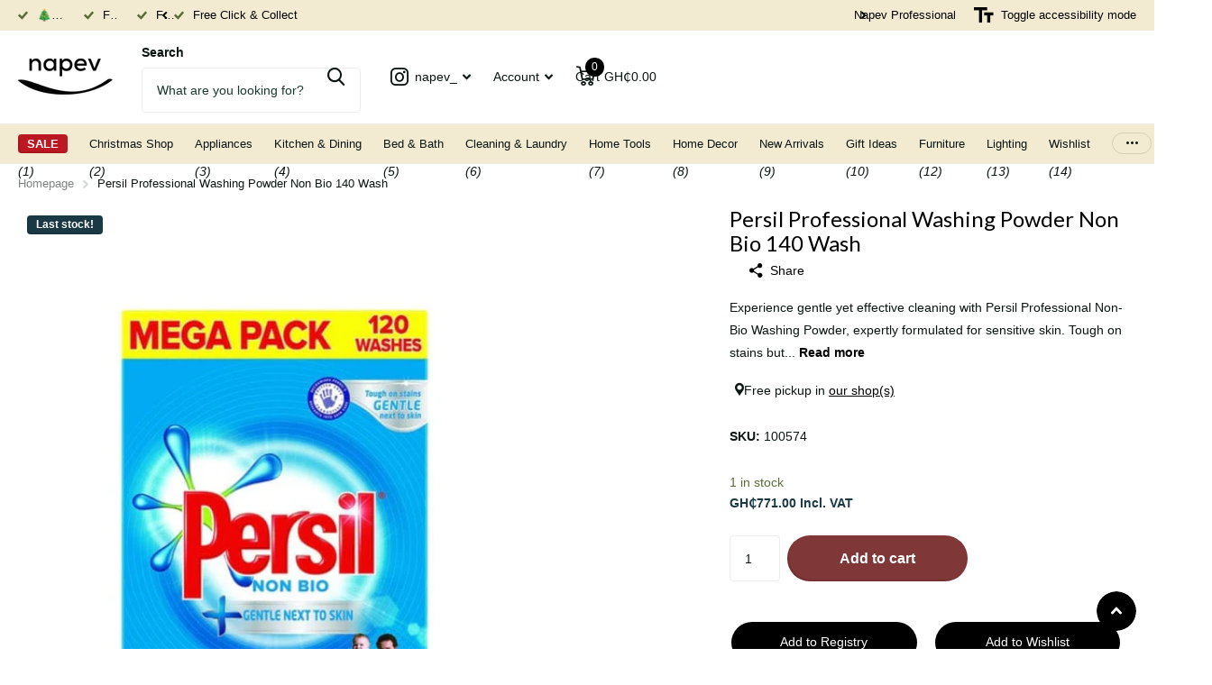

--- FILE ---
content_type: text/html; charset=utf-8
request_url: https://www.napevltd.com/products/persil-non-bio-washing-powder
body_size: 30009
content:
<!doctype html>
<html lang="en" data-theme="xtra" dir="ltr" class="no-js ">
	<head>
  





   <link rel="amphtml" href="https://www.napevltd.com/a/s/products/persil-non-bio-washing-powder">



		<meta charset="utf-8">
		<meta http-equiv="x-ua-compatible" content="ie=edge">
		<title>Persil Non-Bio Washing Powder 130 | Laundry Detergents &ndash; napev</title><meta name="description" content="Experience gentle yet effective cleaning with Persil Non-Bio Washing Powder 130. Specially formulated with sensitive skin in mind, this powerful laundry detergent is tough on stains, but gentle on your family&#39;s delicate skin. Its unique formula contains no enzymes or harsh chemicals, making it ideal for those with allergies or skin sensitivities."><meta name="theme-color" content="">
		<meta name="MobileOptimized" content="320">
		<meta name="HandheldFriendly" content="true">
		<meta name="viewport" content="width=device-width, initial-scale=1, minimum-scale=1, maximum-scale=5, viewport-fit=cover, shrink-to-fit=no">
		<meta name="format-detection" content="telephone=no">
		<meta name="msapplication-config" content="//www.napevltd.com/cdn/shop/t/99/assets/browserconfig.xml?v=52024572095365081671762972693">
		<link rel="canonical" href="https://www.napevltd.com/products/persil-non-bio-washing-powder">
		<link rel="preconnect" href="https://fonts.shopifycdn.com" crossorigin><link rel="preload" as="style" href="//www.napevltd.com/cdn/shop/t/99/assets/screen.css?v=175792345979981596611762972693">
		<link rel="preload" as="style" href="//www.napevltd.com/cdn/shop/t/99/assets/theme-xtra.css?v=93573482502964324901762972693">
		<link rel="preload" as="style" href="//www.napevltd.com/cdn/shop/t/99/assets/screen-settings.css?v=178478451179421691101763807824">
		
		<link rel="preload" as="font" href="//www.napevltd.com/cdn/fonts/lato/lato_n4.c3b93d431f0091c8be23185e15c9d1fee1e971c5.woff2" type="font/woff2" crossorigin>
    
<link rel="preload" as="font" href="//www.napevltd.com/cdn/shop/t/99/assets/xtra.woff2?v=74598006880499421301762972693" crossorigin>
		<link href="//www.napevltd.com/cdn/shop/t/99/assets/screen.css?v=175792345979981596611762972693" rel="stylesheet" type="text/css" media="screen" />
		<link href="//www.napevltd.com/cdn/shop/t/99/assets/theme-xtra.css?v=93573482502964324901762972693" rel="stylesheet" type="text/css" media="screen" />
		<link href="//www.napevltd.com/cdn/shop/t/99/assets/screen-settings.css?v=178478451179421691101763807824" rel="stylesheet" type="text/css" media="screen" />
		<noscript><link rel="stylesheet" href="//www.napevltd.com/cdn/shop/t/99/assets/async-menu.css?v=21859973223019096731762972693"></noscript><link href="//www.napevltd.com/cdn/shop/t/99/assets/page-product.css?v=119493796049364278621762972693" rel="stylesheet" type="text/css" media="screen" />

<link rel="icon" href="//www.napevltd.com/cdn/shop/files/Untitled_design_-_2023-07-15T091541.795.png?crop=center&height=32&v=1689412560&width=32" type="image/png">
			<link rel="mask-icon" href="safari-pinned-tab.svg" color="#333333">
			<link rel="apple-touch-icon" href="apple-touch-icon.png"><script>document.documentElement.classList.remove('no-js'); document.documentElement.classList.add('js');</script>
		<meta name="msapplication-config" content="//www.napevltd.com/cdn/shop/t/99/assets/browserconfig.xml?v=52024572095365081671762972693">
<meta property="og:title" content="Persil Professional Washing Powder Non Bio 140 Wash">
<meta property="og:type" content="product">
<meta property="og:description" content="Experience gentle yet effective cleaning with Persil Non-Bio Washing Powder 130. Specially formulated with sensitive skin in mind, this powerful laundry detergent is tough on stains, but gentle on your family&#39;s delicate skin. Its unique formula contains no enzymes or harsh chemicals, making it ideal for those with allergies or skin sensitivities.">
<meta property="og:site_name" content="napev">
<meta property="og:url" content="https://www.napevltd.com/products/persil-non-bio-washing-powder">

  
  <meta property="product:price:amount" content="GH₵771.00">
  <meta property="og:price:amount" content="GH₵771.00">
  <meta property="og:price:currency" content="GHS">
  <meta property="og:availability" content="instock" />

<meta property="og:image" content="//www.napevltd.com/cdn/shop/products/81Foqcwy-FL._SL1500.jpg?crop=center&height=500&v=1711222591&width=600">

<meta name="twitter:title" content="Persil Professional Washing Powder Non Bio 140 Wash">
<meta name="twitter:description" content="Experience gentle yet effective cleaning with Persil Non-Bio Washing Powder 130. Specially formulated with sensitive skin in mind, this powerful laundry detergent is tough on stains, but gentle on your family&#39;s delicate skin. Its unique formula contains no enzymes or harsh chemicals, making it ideal for those with allergies or skin sensitivities.">
<meta name="twitter:site" content="napev">

  <meta name="twitter:card" content="//www.napevltd.com/cdn/shop/files/Logo_Black_Napev_03_14_2019_cb22ee59-dde7-49c6-9453-427c5de5391c.png?v=1690408788">

<meta property="twitter:image" content="//www.napevltd.com/cdn/shop/products/81Foqcwy-FL._SL1500.jpg?crop=center&height=500&v=1711222591&width=600">
<script type="application/ld+json">
  [
      {
        "@context": "http://schema.org",
        "@type": "Product",
        "name": "Persil Professional Washing Powder Non Bio 140 Wash",
        "url": "https://www.napevltd.com/products/persil-non-bio-washing-powder","brand": { "@type": "Brand", "name": "Persil" },"description": "Experience gentle yet effective cleaning with Persil Professional Non-Bio Washing Powder, expertly formulated for sensitive skin. Tough on stains but kind to delicate skin, this non-bio powder delivers outstanding results while being gentle and hypoallergenic.\nKey Features:\n\n\nGentle on Skin: Dermatologically tested and free from enzymes, ideal for those with allergies or sensitive skin.\n\nTough on Stains: Effectively removes stubborn marks like mud and dirt, even in quick and cool washes.\n\nWash Booster Technology: Targets deep stains for a thorough clean.\n\nEnergy Efficient: Works effectively on lower temperatures, reducing energy use and environmental impact.\n\nLong-Lasting Fragrance: Leaves clothes feeling soft and smelling fresh after every wash.\n\nLarge Capacity: 140 washes per pack for lasting value and convenience.\n\nPerfect for families and professional use, Persil Professional Non-Bio Washing Powder offers a skin-friendly, powerful clean every time.","image": "//www.napevltd.com/cdn/shop/products/81Foqcwy-FL._SL1500.jpg?crop=center&height=500&v=1711222591&width=600","gtin8": "8717163619599","sku": "100574","offers": {
          "@type": "Offer",
          "price": "771.0",
          "url": "https://www.napevltd.com/products/persil-non-bio-washing-powder",
          "priceValidUntil": "2027-01-18",
          "priceCurrency": "GHS",
            "availability": "https://schema.org/InStock",
            "inventoryLevel": "1"}
        
      },
    {
      "@context": "http://schema.org/",
      "@type": "Organization",
      "url": "https://www.napevltd.com/products/persil-non-bio-washing-powder",
      "name": "napev",
      "legalName": "napev",
      "description": "Experience gentle yet effective cleaning with Persil Non-Bio Washing Powder 130. Specially formulated with sensitive skin in mind, this powerful laundry detergent is tough on stains, but gentle on your family&#39;s delicate skin. Its unique formula contains no enzymes or harsh chemicals, making it ideal for those with allergies or skin sensitivities.","logo": "//www.napevltd.com/cdn/shop/files/Logo_Black_Napev_03_14_2019_cb22ee59-dde7-49c6-9453-427c5de5391c.png?v=1690408788",
        "image": "//www.napevltd.com/cdn/shop/files/Logo_Black_Napev_03_14_2019_cb22ee59-dde7-49c6-9453-427c5de5391c.png?v=1690408788","contactPoint": {
        "@type": "ContactPoint",
        "contactType": "Customer service",
        "telephone": "0262622844"
      },
      "address": {
        "@type": "PostalAddress",
        "streetAddress": "GIFFARD ROAD, ADJACENT SHELL FILLING STATION",
        "addressLocality": "LABADI, ACCRA",
        "postalCode": "",
        "addressCountry": "GH"
      }
    },
    {
      "@context": "http://schema.org",
      "@type": "WebSite",
      "url": "https://www.napevltd.com/products/persil-non-bio-washing-powder",
      "name": "napev",
      "description": "Experience gentle yet effective cleaning with Persil Non-Bio Washing Powder 130. Specially formulated with sensitive skin in mind, this powerful laundry detergent is tough on stains, but gentle on your family&#39;s delicate skin. Its unique formula contains no enzymes or harsh chemicals, making it ideal for those with allergies or skin sensitivities.",
      "author": [
        {
          "@type": "Organization",
          "url": "https://www.someoneyouknow.online",
          "name": "Someoneyouknow",
          "address": {
            "@type": "PostalAddress",
            "streetAddress": "Wilhelminaplein 25",
            "addressLocality": "Eindhoven",
            "addressRegion": "NB",
            "postalCode": "5611 HG",
            "addressCountry": "NL"
          }
        }
      ]
    }
  ]
</script>

		<script>window.performance && window.performance.mark && window.performance.mark('shopify.content_for_header.start');</script><meta name="google-site-verification" content="8MWkmpb1LOeViVkbuHG4tscuPEzp1DQ-Bqw9GKG3eS0">
<meta id="shopify-digital-wallet" name="shopify-digital-wallet" content="/3086680110/digital_wallets/dialog">
<link rel="alternate" type="application/json+oembed" href="https://www.napevltd.com/products/persil-non-bio-washing-powder.oembed">
<script async="async" src="/checkouts/internal/preloads.js?locale=en-GH"></script>
<script id="shopify-features" type="application/json">{"accessToken":"ff26847284c85cf15d5a93a7c853c3c0","betas":["rich-media-storefront-analytics"],"domain":"www.napevltd.com","predictiveSearch":true,"shopId":3086680110,"locale":"en"}</script>
<script>var Shopify = Shopify || {};
Shopify.shop = "napev.myshopify.com";
Shopify.locale = "en";
Shopify.currency = {"active":"GHS","rate":"1.0"};
Shopify.country = "GH";
Shopify.theme = {"name":"Xtra Christmas 2025","id":142239563841,"schema_name":"Xtra","schema_version":"5.4.0","theme_store_id":1609,"role":"main"};
Shopify.theme.handle = "null";
Shopify.theme.style = {"id":null,"handle":null};
Shopify.cdnHost = "www.napevltd.com/cdn";
Shopify.routes = Shopify.routes || {};
Shopify.routes.root = "/";</script>
<script type="module">!function(o){(o.Shopify=o.Shopify||{}).modules=!0}(window);</script>
<script>!function(o){function n(){var o=[];function n(){o.push(Array.prototype.slice.apply(arguments))}return n.q=o,n}var t=o.Shopify=o.Shopify||{};t.loadFeatures=n(),t.autoloadFeatures=n()}(window);</script>
<script id="shop-js-analytics" type="application/json">{"pageType":"product"}</script>
<script defer="defer" async type="module" src="//www.napevltd.com/cdn/shopifycloud/shop-js/modules/v2/client.init-shop-cart-sync_C5BV16lS.en.esm.js"></script>
<script defer="defer" async type="module" src="//www.napevltd.com/cdn/shopifycloud/shop-js/modules/v2/chunk.common_CygWptCX.esm.js"></script>
<script type="module">
  await import("//www.napevltd.com/cdn/shopifycloud/shop-js/modules/v2/client.init-shop-cart-sync_C5BV16lS.en.esm.js");
await import("//www.napevltd.com/cdn/shopifycloud/shop-js/modules/v2/chunk.common_CygWptCX.esm.js");

  window.Shopify.SignInWithShop?.initShopCartSync?.({"fedCMEnabled":true,"windoidEnabled":true});

</script>
<script>(function() {
  var isLoaded = false;
  function asyncLoad() {
    if (isLoaded) return;
    isLoaded = true;
    var urls = ["https:\/\/api-eu1.hubapi.com\/scriptloader\/v1\/25707861.js?shop=napev.myshopify.com"];
    for (var i = 0; i < urls.length; i++) {
      var s = document.createElement('script');
      s.type = 'text/javascript';
      s.async = true;
      s.src = urls[i];
      var x = document.getElementsByTagName('script')[0];
      x.parentNode.insertBefore(s, x);
    }
  };
  if(window.attachEvent) {
    window.attachEvent('onload', asyncLoad);
  } else {
    window.addEventListener('load', asyncLoad, false);
  }
})();</script>
<script id="__st">var __st={"a":3086680110,"offset":0,"reqid":"e59fe12a-459c-406a-a0f6-49785753a943-1768718335","pageurl":"www.napevltd.com\/products\/persil-non-bio-washing-powder","u":"41a6dc10f5c8","p":"product","rtyp":"product","rid":1832512749614};</script>
<script>window.ShopifyPaypalV4VisibilityTracking = true;</script>
<script id="captcha-bootstrap">!function(){'use strict';const t='contact',e='account',n='new_comment',o=[[t,t],['blogs',n],['comments',n],[t,'customer']],c=[[e,'customer_login'],[e,'guest_login'],[e,'recover_customer_password'],[e,'create_customer']],r=t=>t.map((([t,e])=>`form[action*='/${t}']:not([data-nocaptcha='true']) input[name='form_type'][value='${e}']`)).join(','),a=t=>()=>t?[...document.querySelectorAll(t)].map((t=>t.form)):[];function s(){const t=[...o],e=r(t);return a(e)}const i='password',u='form_key',d=['recaptcha-v3-token','g-recaptcha-response','h-captcha-response',i],f=()=>{try{return window.sessionStorage}catch{return}},m='__shopify_v',_=t=>t.elements[u];function p(t,e,n=!1){try{const o=window.sessionStorage,c=JSON.parse(o.getItem(e)),{data:r}=function(t){const{data:e,action:n}=t;return t[m]||n?{data:e,action:n}:{data:t,action:n}}(c);for(const[e,n]of Object.entries(r))t.elements[e]&&(t.elements[e].value=n);n&&o.removeItem(e)}catch(o){console.error('form repopulation failed',{error:o})}}const l='form_type',E='cptcha';function T(t){t.dataset[E]=!0}const w=window,h=w.document,L='Shopify',v='ce_forms',y='captcha';let A=!1;((t,e)=>{const n=(g='f06e6c50-85a8-45c8-87d0-21a2b65856fe',I='https://cdn.shopify.com/shopifycloud/storefront-forms-hcaptcha/ce_storefront_forms_captcha_hcaptcha.v1.5.2.iife.js',D={infoText:'Protected by hCaptcha',privacyText:'Privacy',termsText:'Terms'},(t,e,n)=>{const o=w[L][v],c=o.bindForm;if(c)return c(t,g,e,D).then(n);var r;o.q.push([[t,g,e,D],n]),r=I,A||(h.body.append(Object.assign(h.createElement('script'),{id:'captcha-provider',async:!0,src:r})),A=!0)});var g,I,D;w[L]=w[L]||{},w[L][v]=w[L][v]||{},w[L][v].q=[],w[L][y]=w[L][y]||{},w[L][y].protect=function(t,e){n(t,void 0,e),T(t)},Object.freeze(w[L][y]),function(t,e,n,w,h,L){const[v,y,A,g]=function(t,e,n){const i=e?o:[],u=t?c:[],d=[...i,...u],f=r(d),m=r(i),_=r(d.filter((([t,e])=>n.includes(e))));return[a(f),a(m),a(_),s()]}(w,h,L),I=t=>{const e=t.target;return e instanceof HTMLFormElement?e:e&&e.form},D=t=>v().includes(t);t.addEventListener('submit',(t=>{const e=I(t);if(!e)return;const n=D(e)&&!e.dataset.hcaptchaBound&&!e.dataset.recaptchaBound,o=_(e),c=g().includes(e)&&(!o||!o.value);(n||c)&&t.preventDefault(),c&&!n&&(function(t){try{if(!f())return;!function(t){const e=f();if(!e)return;const n=_(t);if(!n)return;const o=n.value;o&&e.removeItem(o)}(t);const e=Array.from(Array(32),(()=>Math.random().toString(36)[2])).join('');!function(t,e){_(t)||t.append(Object.assign(document.createElement('input'),{type:'hidden',name:u})),t.elements[u].value=e}(t,e),function(t,e){const n=f();if(!n)return;const o=[...t.querySelectorAll(`input[type='${i}']`)].map((({name:t})=>t)),c=[...d,...o],r={};for(const[a,s]of new FormData(t).entries())c.includes(a)||(r[a]=s);n.setItem(e,JSON.stringify({[m]:1,action:t.action,data:r}))}(t,e)}catch(e){console.error('failed to persist form',e)}}(e),e.submit())}));const S=(t,e)=>{t&&!t.dataset[E]&&(n(t,e.some((e=>e===t))),T(t))};for(const o of['focusin','change'])t.addEventListener(o,(t=>{const e=I(t);D(e)&&S(e,y())}));const B=e.get('form_key'),M=e.get(l),P=B&&M;t.addEventListener('DOMContentLoaded',(()=>{const t=y();if(P)for(const e of t)e.elements[l].value===M&&p(e,B);[...new Set([...A(),...v().filter((t=>'true'===t.dataset.shopifyCaptcha))])].forEach((e=>S(e,t)))}))}(h,new URLSearchParams(w.location.search),n,t,e,['guest_login'])})(!0,!0)}();</script>
<script integrity="sha256-4kQ18oKyAcykRKYeNunJcIwy7WH5gtpwJnB7kiuLZ1E=" data-source-attribution="shopify.loadfeatures" defer="defer" src="//www.napevltd.com/cdn/shopifycloud/storefront/assets/storefront/load_feature-a0a9edcb.js" crossorigin="anonymous"></script>
<script data-source-attribution="shopify.dynamic_checkout.dynamic.init">var Shopify=Shopify||{};Shopify.PaymentButton=Shopify.PaymentButton||{isStorefrontPortableWallets:!0,init:function(){window.Shopify.PaymentButton.init=function(){};var t=document.createElement("script");t.src="https://www.napevltd.com/cdn/shopifycloud/portable-wallets/latest/portable-wallets.en.js",t.type="module",document.head.appendChild(t)}};
</script>
<script data-source-attribution="shopify.dynamic_checkout.buyer_consent">
  function portableWalletsHideBuyerConsent(e){var t=document.getElementById("shopify-buyer-consent"),n=document.getElementById("shopify-subscription-policy-button");t&&n&&(t.classList.add("hidden"),t.setAttribute("aria-hidden","true"),n.removeEventListener("click",e))}function portableWalletsShowBuyerConsent(e){var t=document.getElementById("shopify-buyer-consent"),n=document.getElementById("shopify-subscription-policy-button");t&&n&&(t.classList.remove("hidden"),t.removeAttribute("aria-hidden"),n.addEventListener("click",e))}window.Shopify?.PaymentButton&&(window.Shopify.PaymentButton.hideBuyerConsent=portableWalletsHideBuyerConsent,window.Shopify.PaymentButton.showBuyerConsent=portableWalletsShowBuyerConsent);
</script>
<script data-source-attribution="shopify.dynamic_checkout.cart.bootstrap">document.addEventListener("DOMContentLoaded",(function(){function t(){return document.querySelector("shopify-accelerated-checkout-cart, shopify-accelerated-checkout")}if(t())Shopify.PaymentButton.init();else{new MutationObserver((function(e,n){t()&&(Shopify.PaymentButton.init(),n.disconnect())})).observe(document.body,{childList:!0,subtree:!0})}}));
</script>

<script>window.performance && window.performance.mark && window.performance.mark('shopify.content_for_header.end');</script>
		<style>
.registry-profile-block p span:first-child {
    text-align: left !important;
}
.registry-profile-block p span {
    width: 100% !important;
}
tr.registry-variant  {
    display: table-row;
}
</style>
		<style data-shopify>
			:root {
				--scheme-1:                      #ffffff;
				--scheme-1_solid:                #ffffff;
				--scheme-1_bg:                   var(--scheme-1);
				--scheme-1_bg_dark:              var(--scheme-1_bg);
				--scheme-1_bg_var:               var(--scheme-1_bg_dark);
				--scheme-1_bg_secondary:         #f4f4f4;
				--scheme-1_fg:                   #0b1613;
				--scheme-1_fg_sat:               #c0dfd7;
				--scheme-1_title:                #000000;
				--scheme-1_title_solid:          #000000;

				--scheme-1_primary_btn_bg:       #000000;
				--scheme-1_primary_btn_bg_dark:  #000000;
				--scheme-1_primary_btn_fg:       #ffffff;
				--scheme-1_secondary_btn_bg:     #fbea61;
				--scheme-1_secondary_btn_bg_dark:#fae53e;
				--scheme-1_secondary_btn_fg:     #000000;
				--scheme-1_tertiary_btn_bg:      #378cde;
				--scheme-1_tertiary_btn_bg_dark: #227acf;
				--scheme-1_tertiary_btn_fg:      #ffffff;
				--scheme-1_btn_bg:       		var(--scheme-1_primary_btn_bg);
				--scheme-1_btn_bg_dark:  		var(--scheme-1_primary_btn_bg_dark);
				--scheme-1_btn_fg:       		var(--scheme-1_primary_btn_fg);
				--scheme-1_bd:                   #ecedec;
				--scheme-1_input_bg:             #ffffff;
				--scheme-1_input_fg:             #0b1613;
				--scheme-1_input_pl:             #1c3830;
				--scheme-1_accent:               #f0702c;
				--scheme-1_accent_gradient:      linear-gradient(320deg, rgba(232, 74, 147, 1) 4%, rgba(239, 179, 76, 1) 100%);
				
				--scheme-1_fg_brightness: 0; 
				
					--primary_text_rgba:  				rgb(11, 22, 19);
					--body_bg:            				var(--scheme-1_bg);
				
				}select, .bv_atual, #root #content .f8sr select,
				[class^="palette-scheme-1"] select,
				[class^="palette-scheme-1"] .bv_atual,
				#root #content [class^="palette-scheme-1"] .f8sr select {
				background-image: url("data:image/svg+xml,%3Csvg xmlns='http://www.w3.org/2000/svg' xml:space='preserve' style='enable-background:new 0 0 12.7 7.7' viewBox='0 0 12.7 7.7' fill='%230b1613'%3E%3Cpath d='M.3.2c.4-.3.9-.3 1.2.1l4.7 5.3 5-5.3c.3-.3.9-.4 1.2 0 .3.3.4.9 0 1.2l-5.7 6c-.1.1-.3.2-.5.2s-.5-.1-.6-.3l-5.3-6C-.1 1.1-.1.5.3.2z'/%3E%3C/svg%3E");
				}
				
					#root input[type="date"], #root .datepicker-input { background-image: url("data:image/svg+xml,%3Csvg xmlns='http://www.w3.org/2000/svg' xml:space='preserve' style='enable-background:new 0 0 14 16' viewBox='0 0 14 16' fill='%230b1613'%3E%3Cpath d='M12.3 2H11V.8c0-.5-.3-.8-.7-.8s-.8.3-.8.8V2h-5V.8c0-.5-.3-.8-.7-.8S3 .3 3 .8V2H1.8C.8 2 0 2.8 0 3.8v10.5c0 1 .8 1.8 1.8 1.8h10.5c1 0 1.8-.8 1.8-1.8V3.8c-.1-1-.9-1.8-1.8-1.8zm.2 12.3c0 .1-.1.3-.3.3H1.8c-.1 0-.3-.1-.3-.3V7.5h11v6.8zm0-8.3h-11V3.8c0-.1.1-.3.3-.3h10.5c.1 0 .3.1.3.3V6z'/%3E%3C/svg%3E"); }
				
				select:focus, #root #content .f8sr select:focus,
				[class^="palette-scheme-1"] select:focus,
				#root #content [class^="palette-scheme-1"] .f8sr select:focus {
				background-image: url("data:image/svg+xml,%3Csvg xmlns='http://www.w3.org/2000/svg' xml:space='preserve' style='enable-background:new 0 0 12.7 7.7' viewBox='0 0 12.7 7.7' fill='%230b1613'%3E%3Cpath d='M12.4 7.5c-.4.3-.9.3-1.2-.1L6.5 2.1l-5 5.3c-.3.3-.9.4-1.2 0-.3-.3-.4-.9 0-1.2L6 .2c.1-.1.3-.2.5-.2.3 0 .5.1.6.3l5.3 6c.4.3.4.9 0 1.2z'/%3E%3C/svg%3E");
				}
				:root, [class^="palette-scheme-1"], [data-active-content*="scheme-1"] {
				--primary_bg:             var(--scheme-1_bg);
				--bg_secondary:           var(--scheme-1_bg_secondary);
				--primary_text:           var(--scheme-1_fg);
				--primary_text_h:         var(--scheme-1_title);
				--headings_text:          var(--primary_text_h);
				--headings_text_solid:    var(--scheme-1_title_solid);
				--primary_bg_btn:         var(--scheme-1_primary_btn_bg);
				--primary_bg_btn_dark:    var(--scheme-1_primary_btn_bg_dark);
				--primary_btn_text:       var(--scheme-1_primary_btn_fg);
				--secondary_bg_btn:       var(--scheme-1_secondary_btn_bg);
				--secondary_bg_btn_dark:  var(--scheme-1_secondary_btn_bg_dark);
				--secondary_btn_text:     var(--scheme-1_secondary_btn_fg);
				--tertiary_bg_btn:        var(--scheme-1_tertiary_btn_bg);
				--tertiary_bg_btn_dark:   var(--scheme-1_tertiary_btn_bg_dark);
				--tertiary_btn_text:      var(--scheme-1_tertiary_btn_fg);
				--custom_input_bg:        var(--scheme-1_input_bg);
				--custom_input_fg:        var(--scheme-1_input_fg);
				--custom_input_pl:        var(--scheme-1_input_pl);
				--custom_input_bd:        var(--scheme-1_bd);
				--custom_bd:              var(--custom_input_bd);
				--secondary_bg: 		  var(--primary_bg_btn);
				--accent:                 var(--scheme-1_accent);
				--accent_gradient:        var(--scheme-1_accent_gradient);
				--primary_text_brightness:var(--scheme-1_fg_brightness);
				}
				
			:root {
				--scheme-2:                      #0b1613;
				--scheme-2_solid:                #0b1613;
				--scheme-2_bg:                   var(--scheme-2);
				--scheme-2_bg_dark:              #080f0d;
				--scheme-2_bg_var:               var(--scheme-2_bg_dark);
				--scheme-2_bg_secondary:         #8a8a9e;
				--scheme-2_fg:                   #ffffff;
				--scheme-2_fg_sat:               #ffffff;
				--scheme-2_title:                #000000;
				--scheme-2_title_solid:          #000000;

				--scheme-2_primary_btn_bg:       #ffffff;
				--scheme-2_primary_btn_bg_dark:  #ededed;
				--scheme-2_primary_btn_fg:       #0b1613;
				--scheme-2_secondary_btn_bg:     #b8e986;
				--scheme-2_secondary_btn_bg_dark:#a6e468;
				--scheme-2_secondary_btn_fg:     #000000;
				--scheme-2_tertiary_btn_bg:      #000096;
				--scheme-2_tertiary_btn_bg_dark: #000072;
				--scheme-2_tertiary_btn_fg:      #ffffff;
				--scheme-2_btn_bg:       		var(--scheme-2_primary_btn_bg);
				--scheme-2_btn_bg_dark:  		var(--scheme-2_primary_btn_bg_dark);
				--scheme-2_btn_fg:       		var(--scheme-2_primary_btn_fg);
				--scheme-2_bd:                   #fafafa;
				--scheme-2_input_bg:             #ffffff;
				--scheme-2_input_fg:             #0b1613;
				--scheme-2_input_pl:             #1c3830;
				--scheme-2_accent:               #fbea61;
				--scheme-2_accent_gradient:      #fbea61;
				
				--scheme-2_fg_brightness: 1; 
				
				}
				[class^="palette-scheme-2"] select,
				[class^="palette-scheme-2"] .bv_atual,
				#root #content [class^="palette-scheme-2"] .f8sr select {
				background-image: url("data:image/svg+xml,%3Csvg xmlns='http://www.w3.org/2000/svg' xml:space='preserve' style='enable-background:new 0 0 12.7 7.7' viewBox='0 0 12.7 7.7' fill='%230b1613'%3E%3Cpath d='M.3.2c.4-.3.9-.3 1.2.1l4.7 5.3 5-5.3c.3-.3.9-.4 1.2 0 .3.3.4.9 0 1.2l-5.7 6c-.1.1-.3.2-.5.2s-.5-.1-.6-.3l-5.3-6C-.1 1.1-.1.5.3.2z'/%3E%3C/svg%3E");
				}
				
				
				[class^="palette-scheme-2"] select:focus,
				#root #content [class^="palette-scheme-2"] .f8sr select:focus {
				background-image: url("data:image/svg+xml,%3Csvg xmlns='http://www.w3.org/2000/svg' xml:space='preserve' style='enable-background:new 0 0 12.7 7.7' viewBox='0 0 12.7 7.7' fill='%230b1613'%3E%3Cpath d='M12.4 7.5c-.4.3-.9.3-1.2-.1L6.5 2.1l-5 5.3c-.3.3-.9.4-1.2 0-.3-.3-.4-.9 0-1.2L6 .2c.1-.1.3-.2.5-.2.3 0 .5.1.6.3l5.3 6c.4.3.4.9 0 1.2z'/%3E%3C/svg%3E");
				}
				[class^="palette-scheme-2"], [data-active-content*="scheme-2"] {
				--primary_bg:             var(--scheme-2_bg);
				--bg_secondary:           var(--scheme-2_bg_secondary);
				--primary_text:           var(--scheme-2_fg);
				--primary_text_h:         var(--scheme-2_title);
				--headings_text:          var(--primary_text_h);
				--headings_text_solid:    var(--scheme-2_title_solid);
				--primary_bg_btn:         var(--scheme-2_primary_btn_bg);
				--primary_bg_btn_dark:    var(--scheme-2_primary_btn_bg_dark);
				--primary_btn_text:       var(--scheme-2_primary_btn_fg);
				--secondary_bg_btn:       var(--scheme-2_secondary_btn_bg);
				--secondary_bg_btn_dark:  var(--scheme-2_secondary_btn_bg_dark);
				--secondary_btn_text:     var(--scheme-2_secondary_btn_fg);
				--tertiary_bg_btn:        var(--scheme-2_tertiary_btn_bg);
				--tertiary_bg_btn_dark:   var(--scheme-2_tertiary_btn_bg_dark);
				--tertiary_btn_text:      var(--scheme-2_tertiary_btn_fg);
				--custom_input_bg:        var(--scheme-2_input_bg);
				--custom_input_fg:        var(--scheme-2_input_fg);
				--custom_input_pl:        var(--scheme-2_input_pl);
				--custom_input_bd:        var(--scheme-2_bd);
				--custom_bd:              var(--custom_input_bd);
				--secondary_bg: 		  var(--primary_bg_btn);
				--accent:                 var(--scheme-2_accent);
				--accent_gradient:        var(--scheme-2_accent_gradient);
				--primary_text_brightness:var(--scheme-2_fg_brightness);
				}
				
			:root {
				--scheme-3:                      #f3ead2;
				--scheme-3_solid:                #f3ead2;
				--scheme-3_bg:                   var(--scheme-3);
				--scheme-3_bg_dark:              #f1e6ca;
				--scheme-3_bg_var:               var(--scheme-3_bg_dark);
				--scheme-3_bg_secondary:         #ffffff;
				--scheme-3_fg:                   #000000;
				--scheme-3_fg_sat:               #bfbfbf;
				--scheme-3_title:                #000000;
				--scheme-3_title_solid:          #000000;

				--scheme-3_primary_btn_bg:       #0b1613;
				--scheme-3_primary_btn_bg_dark:  #000000;
				--scheme-3_primary_btn_fg:       #ffffff;
				--scheme-3_secondary_btn_bg:     #000000;
				--scheme-3_secondary_btn_bg_dark:#000000;
				--scheme-3_secondary_btn_fg:     #ffffff;
				--scheme-3_tertiary_btn_bg:      #378cde;
				--scheme-3_tertiary_btn_bg_dark: #227acf;
				--scheme-3_tertiary_btn_fg:      #ffffff;
				--scheme-3_btn_bg:       		var(--scheme-3_primary_btn_bg);
				--scheme-3_btn_bg_dark:  		var(--scheme-3_primary_btn_bg_dark);
				--scheme-3_btn_fg:       		var(--scheme-3_primary_btn_fg);
				--scheme-3_bd:                   #fafafa;
				--scheme-3_input_bg:             #ffffff;
				--scheme-3_input_fg:             #0b1613;
				--scheme-3_input_pl:             #1c3830;
				--scheme-3_accent:               #f0702c;
				--scheme-3_accent_gradient:      #f0702c;
				
				--scheme-3_fg_brightness: 0; 
				
				}
				[class^="palette-scheme-3"] select,
				[class^="palette-scheme-3"] .bv_atual,
				#root #content [class^="palette-scheme-3"] .f8sr select {
				background-image: url("data:image/svg+xml,%3Csvg xmlns='http://www.w3.org/2000/svg' xml:space='preserve' style='enable-background:new 0 0 12.7 7.7' viewBox='0 0 12.7 7.7' fill='%230b1613'%3E%3Cpath d='M.3.2c.4-.3.9-.3 1.2.1l4.7 5.3 5-5.3c.3-.3.9-.4 1.2 0 .3.3.4.9 0 1.2l-5.7 6c-.1.1-.3.2-.5.2s-.5-.1-.6-.3l-5.3-6C-.1 1.1-.1.5.3.2z'/%3E%3C/svg%3E");
				}
				
				
				[class^="palette-scheme-3"] select:focus,
				#root #content [class^="palette-scheme-3"] .f8sr select:focus {
				background-image: url("data:image/svg+xml,%3Csvg xmlns='http://www.w3.org/2000/svg' xml:space='preserve' style='enable-background:new 0 0 12.7 7.7' viewBox='0 0 12.7 7.7' fill='%230b1613'%3E%3Cpath d='M12.4 7.5c-.4.3-.9.3-1.2-.1L6.5 2.1l-5 5.3c-.3.3-.9.4-1.2 0-.3-.3-.4-.9 0-1.2L6 .2c.1-.1.3-.2.5-.2.3 0 .5.1.6.3l5.3 6c.4.3.4.9 0 1.2z'/%3E%3C/svg%3E");
				}
				[class^="palette-scheme-3"], [data-active-content*="scheme-3"] {
				--primary_bg:             var(--scheme-3_bg);
				--bg_secondary:           var(--scheme-3_bg_secondary);
				--primary_text:           var(--scheme-3_fg);
				--primary_text_h:         var(--scheme-3_title);
				--headings_text:          var(--primary_text_h);
				--headings_text_solid:    var(--scheme-3_title_solid);
				--primary_bg_btn:         var(--scheme-3_primary_btn_bg);
				--primary_bg_btn_dark:    var(--scheme-3_primary_btn_bg_dark);
				--primary_btn_text:       var(--scheme-3_primary_btn_fg);
				--secondary_bg_btn:       var(--scheme-3_secondary_btn_bg);
				--secondary_bg_btn_dark:  var(--scheme-3_secondary_btn_bg_dark);
				--secondary_btn_text:     var(--scheme-3_secondary_btn_fg);
				--tertiary_bg_btn:        var(--scheme-3_tertiary_btn_bg);
				--tertiary_bg_btn_dark:   var(--scheme-3_tertiary_btn_bg_dark);
				--tertiary_btn_text:      var(--scheme-3_tertiary_btn_fg);
				--custom_input_bg:        var(--scheme-3_input_bg);
				--custom_input_fg:        var(--scheme-3_input_fg);
				--custom_input_pl:        var(--scheme-3_input_pl);
				--custom_input_bd:        var(--scheme-3_bd);
				--custom_bd:              var(--custom_input_bd);
				--secondary_bg: 		  var(--primary_bg_btn);
				--accent:                 var(--scheme-3_accent);
				--accent_gradient:        var(--scheme-3_accent_gradient);
				--primary_text_brightness:var(--scheme-3_fg_brightness);
				}
				
			:root {
				--scheme-4:                      #abc6d7;
				--scheme-4_solid:                #abc6d7;
				--scheme-4_bg:                   var(--scheme-4);
				--scheme-4_bg_dark:              #a4c1d4;
				--scheme-4_bg_var:               var(--scheme-4_bg_dark);
				--scheme-4_bg_secondary:         #f4f4f4;
				--scheme-4_fg:                   #0b1613;
				--scheme-4_fg_sat:               #c0dfd7;
				--scheme-4_title:                #ffffff;
				--scheme-4_title_solid:          #ffffff;

				--scheme-4_primary_btn_bg:       #000000;
				--scheme-4_primary_btn_bg_dark:  #000000;
				--scheme-4_primary_btn_fg:       #ffffff;
				--scheme-4_secondary_btn_bg:     #ffffff;
				--scheme-4_secondary_btn_bg_dark:#ededed;
				--scheme-4_secondary_btn_fg:     #0b1613;
				--scheme-4_tertiary_btn_bg:      #ffffff;
				--scheme-4_tertiary_btn_bg_dark: #ededed;
				--scheme-4_tertiary_btn_fg:      #0b1613;
				--scheme-4_btn_bg:       		var(--scheme-4_primary_btn_bg);
				--scheme-4_btn_bg_dark:  		var(--scheme-4_primary_btn_bg_dark);
				--scheme-4_btn_fg:       		var(--scheme-4_primary_btn_fg);
				--scheme-4_bd:                   #fafafa;
				--scheme-4_input_bg:             #ffffff;
				--scheme-4_input_fg:             #0b1613;
				--scheme-4_input_pl:             #1c3830;
				--scheme-4_accent:               #f0702c;
				--scheme-4_accent_gradient:      #f0702c;
				
				--scheme-4_fg_brightness: 0; 
				
				}
				[class^="palette-scheme-4"] select,
				[class^="palette-scheme-4"] .bv_atual,
				#root #content [class^="palette-scheme-4"] .f8sr select {
				background-image: url("data:image/svg+xml,%3Csvg xmlns='http://www.w3.org/2000/svg' xml:space='preserve' style='enable-background:new 0 0 12.7 7.7' viewBox='0 0 12.7 7.7' fill='%230b1613'%3E%3Cpath d='M.3.2c.4-.3.9-.3 1.2.1l4.7 5.3 5-5.3c.3-.3.9-.4 1.2 0 .3.3.4.9 0 1.2l-5.7 6c-.1.1-.3.2-.5.2s-.5-.1-.6-.3l-5.3-6C-.1 1.1-.1.5.3.2z'/%3E%3C/svg%3E");
				}
				
				
				[class^="palette-scheme-4"] select:focus,
				#root #content [class^="palette-scheme-4"] .f8sr select:focus {
				background-image: url("data:image/svg+xml,%3Csvg xmlns='http://www.w3.org/2000/svg' xml:space='preserve' style='enable-background:new 0 0 12.7 7.7' viewBox='0 0 12.7 7.7' fill='%230b1613'%3E%3Cpath d='M12.4 7.5c-.4.3-.9.3-1.2-.1L6.5 2.1l-5 5.3c-.3.3-.9.4-1.2 0-.3-.3-.4-.9 0-1.2L6 .2c.1-.1.3-.2.5-.2.3 0 .5.1.6.3l5.3 6c.4.3.4.9 0 1.2z'/%3E%3C/svg%3E");
				}
				[class^="palette-scheme-4"], [data-active-content*="scheme-4"] {
				--primary_bg:             var(--scheme-4_bg);
				--bg_secondary:           var(--scheme-4_bg_secondary);
				--primary_text:           var(--scheme-4_fg);
				--primary_text_h:         var(--scheme-4_title);
				--headings_text:          var(--primary_text_h);
				--headings_text_solid:    var(--scheme-4_title_solid);
				--primary_bg_btn:         var(--scheme-4_primary_btn_bg);
				--primary_bg_btn_dark:    var(--scheme-4_primary_btn_bg_dark);
				--primary_btn_text:       var(--scheme-4_primary_btn_fg);
				--secondary_bg_btn:       var(--scheme-4_secondary_btn_bg);
				--secondary_bg_btn_dark:  var(--scheme-4_secondary_btn_bg_dark);
				--secondary_btn_text:     var(--scheme-4_secondary_btn_fg);
				--tertiary_bg_btn:        var(--scheme-4_tertiary_btn_bg);
				--tertiary_bg_btn_dark:   var(--scheme-4_tertiary_btn_bg_dark);
				--tertiary_btn_text:      var(--scheme-4_tertiary_btn_fg);
				--custom_input_bg:        var(--scheme-4_input_bg);
				--custom_input_fg:        var(--scheme-4_input_fg);
				--custom_input_pl:        var(--scheme-4_input_pl);
				--custom_input_bd:        var(--scheme-4_bd);
				--custom_bd:              var(--custom_input_bd);
				--secondary_bg: 		  var(--primary_bg_btn);
				--accent:                 var(--scheme-4_accent);
				--accent_gradient:        var(--scheme-4_accent_gradient);
				--primary_text_brightness:var(--scheme-4_fg_brightness);
				}
				
			:root {
				--scheme-5:                      #ffffff;
				--scheme-5_solid:                #ffffff;
				--scheme-5_bg:                   var(--scheme-5);
				--scheme-5_bg_dark:              var(--scheme-5_bg);
				--scheme-5_bg_var:               var(--scheme-5_bg_dark);
				--scheme-5_bg_secondary:         #ffffff;
				--scheme-5_fg:                   #000000;
				--scheme-5_fg_sat:               #bfbfbf;
				--scheme-5_title:                #000000;
				--scheme-5_title_solid:          #000000;

				--scheme-5_primary_btn_bg:       #b8e986;
				--scheme-5_primary_btn_bg_dark:  #a6e468;
				--scheme-5_primary_btn_fg:       #0b1613;
				--scheme-5_secondary_btn_bg:     #0b1613;
				--scheme-5_secondary_btn_bg_dark:#000000;
				--scheme-5_secondary_btn_fg:     #ffffff;
				--scheme-5_tertiary_btn_bg:      #378cde;
				--scheme-5_tertiary_btn_bg_dark: #227acf;
				--scheme-5_tertiary_btn_fg:      #ffffff;
				--scheme-5_btn_bg:       		var(--scheme-5_primary_btn_bg);
				--scheme-5_btn_bg_dark:  		var(--scheme-5_primary_btn_bg_dark);
				--scheme-5_btn_fg:       		var(--scheme-5_primary_btn_fg);
				--scheme-5_bd:                   #fafafa;
				--scheme-5_input_bg:             #ffffff;
				--scheme-5_input_fg:             #0b1613;
				--scheme-5_input_pl:             #1c3830;
				--scheme-5_accent:               #ffffff;
				--scheme-5_accent_gradient:      #ffffff;
				
				--scheme-5_fg_brightness: 0; 
				
				}
				[class^="palette-scheme-5"] select,
				[class^="palette-scheme-5"] .bv_atual,
				#root #content [class^="palette-scheme-5"] .f8sr select {
				background-image: url("data:image/svg+xml,%3Csvg xmlns='http://www.w3.org/2000/svg' xml:space='preserve' style='enable-background:new 0 0 12.7 7.7' viewBox='0 0 12.7 7.7' fill='%230b1613'%3E%3Cpath d='M.3.2c.4-.3.9-.3 1.2.1l4.7 5.3 5-5.3c.3-.3.9-.4 1.2 0 .3.3.4.9 0 1.2l-5.7 6c-.1.1-.3.2-.5.2s-.5-.1-.6-.3l-5.3-6C-.1 1.1-.1.5.3.2z'/%3E%3C/svg%3E");
				}
				
				
				[class^="palette-scheme-5"] select:focus,
				#root #content [class^="palette-scheme-5"] .f8sr select:focus {
				background-image: url("data:image/svg+xml,%3Csvg xmlns='http://www.w3.org/2000/svg' xml:space='preserve' style='enable-background:new 0 0 12.7 7.7' viewBox='0 0 12.7 7.7' fill='%230b1613'%3E%3Cpath d='M12.4 7.5c-.4.3-.9.3-1.2-.1L6.5 2.1l-5 5.3c-.3.3-.9.4-1.2 0-.3-.3-.4-.9 0-1.2L6 .2c.1-.1.3-.2.5-.2.3 0 .5.1.6.3l5.3 6c.4.3.4.9 0 1.2z'/%3E%3C/svg%3E");
				}
				[class^="palette-scheme-5"], [data-active-content*="scheme-5"] {
				--primary_bg:             var(--scheme-5_bg);
				--bg_secondary:           var(--scheme-5_bg_secondary);
				--primary_text:           var(--scheme-5_fg);
				--primary_text_h:         var(--scheme-5_title);
				--headings_text:          var(--primary_text_h);
				--headings_text_solid:    var(--scheme-5_title_solid);
				--primary_bg_btn:         var(--scheme-5_primary_btn_bg);
				--primary_bg_btn_dark:    var(--scheme-5_primary_btn_bg_dark);
				--primary_btn_text:       var(--scheme-5_primary_btn_fg);
				--secondary_bg_btn:       var(--scheme-5_secondary_btn_bg);
				--secondary_bg_btn_dark:  var(--scheme-5_secondary_btn_bg_dark);
				--secondary_btn_text:     var(--scheme-5_secondary_btn_fg);
				--tertiary_bg_btn:        var(--scheme-5_tertiary_btn_bg);
				--tertiary_bg_btn_dark:   var(--scheme-5_tertiary_btn_bg_dark);
				--tertiary_btn_text:      var(--scheme-5_tertiary_btn_fg);
				--custom_input_bg:        var(--scheme-5_input_bg);
				--custom_input_fg:        var(--scheme-5_input_fg);
				--custom_input_pl:        var(--scheme-5_input_pl);
				--custom_input_bd:        var(--scheme-5_bd);
				--custom_bd:              var(--custom_input_bd);
				--secondary_bg: 		  var(--primary_bg_btn);
				--accent:                 var(--scheme-5_accent);
				--accent_gradient:        var(--scheme-5_accent_gradient);
				--primary_text_brightness:var(--scheme-5_fg_brightness);
				}
				
			:root {
				--scheme-6:                      linear-gradient(127deg, rgba(243, 234, 210, 1) 10%, rgba(243, 234, 210, 1) 97%);
				--scheme-6_solid:                #f4f4f4;
				--scheme-6_bg:                   var(--scheme-6);
				--scheme-6_bg_dark:              #efefef;
				--scheme-6_bg_var:               var(--scheme-6_bg_dark);
				--scheme-6_bg_secondary:         #ffffff;
				--scheme-6_fg:                   #0b1613;
				--scheme-6_fg_sat:               #c0dfd7;
				--scheme-6_title:                #0b1613;
				--scheme-6_title_solid:          #0b1613;

				--scheme-6_primary_btn_bg:       #ffffff;
				--scheme-6_primary_btn_bg_dark:  #ededed;
				--scheme-6_primary_btn_fg:       #000000;
				--scheme-6_secondary_btn_bg:     #fbea61;
				--scheme-6_secondary_btn_bg_dark:#fae53e;
				--scheme-6_secondary_btn_fg:     #000000;
				--scheme-6_tertiary_btn_bg:      #0b1613;
				--scheme-6_tertiary_btn_bg_dark: #000000;
				--scheme-6_tertiary_btn_fg:      #ffffff;
				--scheme-6_btn_bg:       		var(--scheme-6_primary_btn_bg);
				--scheme-6_btn_bg_dark:  		var(--scheme-6_primary_btn_bg_dark);
				--scheme-6_btn_fg:       		var(--scheme-6_primary_btn_fg);
				--scheme-6_bd:                   #fafafa;
				--scheme-6_input_bg:             #ffffff;
				--scheme-6_input_fg:             #0b1613;
				--scheme-6_input_pl:             #1c3830;
				--scheme-6_accent:               #000096;
				--scheme-6_accent_gradient:      #000096;
				
				--scheme-6_fg_brightness: 0; 
				
				}
				[class^="palette-scheme-6"] select,
				[class^="palette-scheme-6"] .bv_atual,
				#root #content [class^="palette-scheme-6"] .f8sr select {
				background-image: url("data:image/svg+xml,%3Csvg xmlns='http://www.w3.org/2000/svg' xml:space='preserve' style='enable-background:new 0 0 12.7 7.7' viewBox='0 0 12.7 7.7' fill='%230b1613'%3E%3Cpath d='M.3.2c.4-.3.9-.3 1.2.1l4.7 5.3 5-5.3c.3-.3.9-.4 1.2 0 .3.3.4.9 0 1.2l-5.7 6c-.1.1-.3.2-.5.2s-.5-.1-.6-.3l-5.3-6C-.1 1.1-.1.5.3.2z'/%3E%3C/svg%3E");
				}
				
				
				[class^="palette-scheme-6"] select:focus,
				#root #content [class^="palette-scheme-6"] .f8sr select:focus {
				background-image: url("data:image/svg+xml,%3Csvg xmlns='http://www.w3.org/2000/svg' xml:space='preserve' style='enable-background:new 0 0 12.7 7.7' viewBox='0 0 12.7 7.7' fill='%230b1613'%3E%3Cpath d='M12.4 7.5c-.4.3-.9.3-1.2-.1L6.5 2.1l-5 5.3c-.3.3-.9.4-1.2 0-.3-.3-.4-.9 0-1.2L6 .2c.1-.1.3-.2.5-.2.3 0 .5.1.6.3l5.3 6c.4.3.4.9 0 1.2z'/%3E%3C/svg%3E");
				}
				[class^="palette-scheme-6"], [data-active-content*="scheme-6"] {
				--primary_bg:             var(--scheme-6_bg);
				--bg_secondary:           var(--scheme-6_bg_secondary);
				--primary_text:           var(--scheme-6_fg);
				--primary_text_h:         var(--scheme-6_title);
				--headings_text:          var(--primary_text_h);
				--headings_text_solid:    var(--scheme-6_title_solid);
				--primary_bg_btn:         var(--scheme-6_primary_btn_bg);
				--primary_bg_btn_dark:    var(--scheme-6_primary_btn_bg_dark);
				--primary_btn_text:       var(--scheme-6_primary_btn_fg);
				--secondary_bg_btn:       var(--scheme-6_secondary_btn_bg);
				--secondary_bg_btn_dark:  var(--scheme-6_secondary_btn_bg_dark);
				--secondary_btn_text:     var(--scheme-6_secondary_btn_fg);
				--tertiary_bg_btn:        var(--scheme-6_tertiary_btn_bg);
				--tertiary_bg_btn_dark:   var(--scheme-6_tertiary_btn_bg_dark);
				--tertiary_btn_text:      var(--scheme-6_tertiary_btn_fg);
				--custom_input_bg:        var(--scheme-6_input_bg);
				--custom_input_fg:        var(--scheme-6_input_fg);
				--custom_input_pl:        var(--scheme-6_input_pl);
				--custom_input_bd:        var(--scheme-6_bd);
				--custom_bd:              var(--custom_input_bd);
				--secondary_bg: 		  var(--primary_bg_btn);
				--accent:                 var(--scheme-6_accent);
				--accent_gradient:        var(--scheme-6_accent_gradient);
				--primary_text_brightness:var(--scheme-6_fg_brightness);
				}
				
			:root {
				--scheme-7:                      #ffffff;
				--scheme-7_solid:                #ffffff;
				--scheme-7_bg:                   var(--scheme-7);
				--scheme-7_bg_dark:              var(--scheme-7_bg);
				--scheme-7_bg_var:               var(--scheme-7_bg_dark);
				--scheme-7_bg_secondary:         #f0702c;
				--scheme-7_fg:                   #0b1613;
				--scheme-7_fg_sat:               #c0dfd7;
				--scheme-7_title:                #0b1613;
				--scheme-7_title_solid:          #0b1613;

				--scheme-7_primary_btn_bg:       #b8e986;
				--scheme-7_primary_btn_bg_dark:  #a6e468;
				--scheme-7_primary_btn_fg:       #000000;
				--scheme-7_secondary_btn_bg:     #000000;
				--scheme-7_secondary_btn_bg_dark:#000000;
				--scheme-7_secondary_btn_fg:     #ffffff;
				--scheme-7_tertiary_btn_bg:      #000000;
				--scheme-7_tertiary_btn_bg_dark: #000000;
				--scheme-7_tertiary_btn_fg:      #ffffff;
				--scheme-7_btn_bg:       		var(--scheme-7_primary_btn_bg);
				--scheme-7_btn_bg_dark:  		var(--scheme-7_primary_btn_bg_dark);
				--scheme-7_btn_fg:       		var(--scheme-7_primary_btn_fg);
				--scheme-7_bd:                   #fafafa;
				--scheme-7_input_bg:             #ffffff;
				--scheme-7_input_fg:             #0b1613;
				--scheme-7_input_pl:             #1c3830;
				--scheme-7_accent:               #000096;
				--scheme-7_accent_gradient:      #000096;
				
				--scheme-7_fg_brightness: 0; 
				
				}
				[class^="palette-scheme-7"] select,
				[class^="palette-scheme-7"] .bv_atual,
				#root #content [class^="palette-scheme-7"] .f8sr select {
				background-image: url("data:image/svg+xml,%3Csvg xmlns='http://www.w3.org/2000/svg' xml:space='preserve' style='enable-background:new 0 0 12.7 7.7' viewBox='0 0 12.7 7.7' fill='%230b1613'%3E%3Cpath d='M.3.2c.4-.3.9-.3 1.2.1l4.7 5.3 5-5.3c.3-.3.9-.4 1.2 0 .3.3.4.9 0 1.2l-5.7 6c-.1.1-.3.2-.5.2s-.5-.1-.6-.3l-5.3-6C-.1 1.1-.1.5.3.2z'/%3E%3C/svg%3E");
				}
				
				
				[class^="palette-scheme-7"] select:focus,
				#root #content [class^="palette-scheme-7"] .f8sr select:focus {
				background-image: url("data:image/svg+xml,%3Csvg xmlns='http://www.w3.org/2000/svg' xml:space='preserve' style='enable-background:new 0 0 12.7 7.7' viewBox='0 0 12.7 7.7' fill='%230b1613'%3E%3Cpath d='M12.4 7.5c-.4.3-.9.3-1.2-.1L6.5 2.1l-5 5.3c-.3.3-.9.4-1.2 0-.3-.3-.4-.9 0-1.2L6 .2c.1-.1.3-.2.5-.2.3 0 .5.1.6.3l5.3 6c.4.3.4.9 0 1.2z'/%3E%3C/svg%3E");
				}
				[class^="palette-scheme-7"], [data-active-content*="scheme-7"] {
				--primary_bg:             var(--scheme-7_bg);
				--bg_secondary:           var(--scheme-7_bg_secondary);
				--primary_text:           var(--scheme-7_fg);
				--primary_text_h:         var(--scheme-7_title);
				--headings_text:          var(--primary_text_h);
				--headings_text_solid:    var(--scheme-7_title_solid);
				--primary_bg_btn:         var(--scheme-7_primary_btn_bg);
				--primary_bg_btn_dark:    var(--scheme-7_primary_btn_bg_dark);
				--primary_btn_text:       var(--scheme-7_primary_btn_fg);
				--secondary_bg_btn:       var(--scheme-7_secondary_btn_bg);
				--secondary_bg_btn_dark:  var(--scheme-7_secondary_btn_bg_dark);
				--secondary_btn_text:     var(--scheme-7_secondary_btn_fg);
				--tertiary_bg_btn:        var(--scheme-7_tertiary_btn_bg);
				--tertiary_bg_btn_dark:   var(--scheme-7_tertiary_btn_bg_dark);
				--tertiary_btn_text:      var(--scheme-7_tertiary_btn_fg);
				--custom_input_bg:        var(--scheme-7_input_bg);
				--custom_input_fg:        var(--scheme-7_input_fg);
				--custom_input_pl:        var(--scheme-7_input_pl);
				--custom_input_bd:        var(--scheme-7_bd);
				--custom_bd:              var(--custom_input_bd);
				--secondary_bg: 		  var(--primary_bg_btn);
				--accent:                 var(--scheme-7_accent);
				--accent_gradient:        var(--scheme-7_accent_gradient);
				--primary_text_brightness:var(--scheme-7_fg_brightness);
				}
				
			:root {
				--scheme-8:                      linear-gradient(320deg, rgba(232, 74, 147, 1) 4%, rgba(239, 179, 76, 1) 100%);
				--scheme-8_solid:                #b8e986;
				--scheme-8_bg:                   var(--scheme-8);
				--scheme-8_bg_dark:              #b3e77d;
				--scheme-8_bg_var:               var(--scheme-8_bg_dark);
				--scheme-8_bg_secondary:         #f4f4f4;
				--scheme-8_fg:                   #000000;
				--scheme-8_fg_sat:               #bfbfbf;
				--scheme-8_title:                #ffffff;
				--scheme-8_title_solid:          #ffffff;

				--scheme-8_primary_btn_bg:       #b8e986;
				--scheme-8_primary_btn_bg_dark:  #a6e468;
				--scheme-8_primary_btn_fg:       #ffffff;
				--scheme-8_secondary_btn_bg:     #ffffff;
				--scheme-8_secondary_btn_bg_dark:#ededed;
				--scheme-8_secondary_btn_fg:     #0b1613;
				--scheme-8_tertiary_btn_bg:      #378cde;
				--scheme-8_tertiary_btn_bg_dark: #227acf;
				--scheme-8_tertiary_btn_fg:      #ffffff;
				--scheme-8_btn_bg:       		var(--scheme-8_primary_btn_bg);
				--scheme-8_btn_bg_dark:  		var(--scheme-8_primary_btn_bg_dark);
				--scheme-8_btn_fg:       		var(--scheme-8_primary_btn_fg);
				--scheme-8_bd:                   #fafafa;
				--scheme-8_input_bg:             #ffffff;
				--scheme-8_input_fg:             #0b1613;
				--scheme-8_input_pl:             #1c3830;
				--scheme-8_accent:               #f0702c;
				--scheme-8_accent_gradient:      #f0702c;
				
				--scheme-8_fg_brightness: 0; 
				
				}
				[class^="palette-scheme-8"] select,
				[class^="palette-scheme-8"] .bv_atual,
				#root #content [class^="palette-scheme-8"] .f8sr select {
				background-image: url("data:image/svg+xml,%3Csvg xmlns='http://www.w3.org/2000/svg' xml:space='preserve' style='enable-background:new 0 0 12.7 7.7' viewBox='0 0 12.7 7.7' fill='%230b1613'%3E%3Cpath d='M.3.2c.4-.3.9-.3 1.2.1l4.7 5.3 5-5.3c.3-.3.9-.4 1.2 0 .3.3.4.9 0 1.2l-5.7 6c-.1.1-.3.2-.5.2s-.5-.1-.6-.3l-5.3-6C-.1 1.1-.1.5.3.2z'/%3E%3C/svg%3E");
				}
				
				
				[class^="palette-scheme-8"] select:focus,
				#root #content [class^="palette-scheme-8"] .f8sr select:focus {
				background-image: url("data:image/svg+xml,%3Csvg xmlns='http://www.w3.org/2000/svg' xml:space='preserve' style='enable-background:new 0 0 12.7 7.7' viewBox='0 0 12.7 7.7' fill='%230b1613'%3E%3Cpath d='M12.4 7.5c-.4.3-.9.3-1.2-.1L6.5 2.1l-5 5.3c-.3.3-.9.4-1.2 0-.3-.3-.4-.9 0-1.2L6 .2c.1-.1.3-.2.5-.2.3 0 .5.1.6.3l5.3 6c.4.3.4.9 0 1.2z'/%3E%3C/svg%3E");
				}
				[class^="palette-scheme-8"], [data-active-content*="scheme-8"] {
				--primary_bg:             var(--scheme-8_bg);
				--bg_secondary:           var(--scheme-8_bg_secondary);
				--primary_text:           var(--scheme-8_fg);
				--primary_text_h:         var(--scheme-8_title);
				--headings_text:          var(--primary_text_h);
				--headings_text_solid:    var(--scheme-8_title_solid);
				--primary_bg_btn:         var(--scheme-8_primary_btn_bg);
				--primary_bg_btn_dark:    var(--scheme-8_primary_btn_bg_dark);
				--primary_btn_text:       var(--scheme-8_primary_btn_fg);
				--secondary_bg_btn:       var(--scheme-8_secondary_btn_bg);
				--secondary_bg_btn_dark:  var(--scheme-8_secondary_btn_bg_dark);
				--secondary_btn_text:     var(--scheme-8_secondary_btn_fg);
				--tertiary_bg_btn:        var(--scheme-8_tertiary_btn_bg);
				--tertiary_bg_btn_dark:   var(--scheme-8_tertiary_btn_bg_dark);
				--tertiary_btn_text:      var(--scheme-8_tertiary_btn_fg);
				--custom_input_bg:        var(--scheme-8_input_bg);
				--custom_input_fg:        var(--scheme-8_input_fg);
				--custom_input_pl:        var(--scheme-8_input_pl);
				--custom_input_bd:        var(--scheme-8_bd);
				--custom_bd:              var(--custom_input_bd);
				--secondary_bg: 		  var(--primary_bg_btn);
				--accent:                 var(--scheme-8_accent);
				--accent_gradient:        var(--scheme-8_accent_gradient);
				--primary_text_brightness:var(--scheme-8_fg_brightness);
				}
				
			:root {
				--scheme-8d709fdb-fc19-4018-9c50-22b8cdcedae1:                      #ffffff;
				--scheme-8d709fdb-fc19-4018-9c50-22b8cdcedae1_solid:                #ffffff;
				--scheme-8d709fdb-fc19-4018-9c50-22b8cdcedae1_bg:                   var(--scheme-8d709fdb-fc19-4018-9c50-22b8cdcedae1);
				--scheme-8d709fdb-fc19-4018-9c50-22b8cdcedae1_bg_dark:              var(--scheme-8d709fdb-fc19-4018-9c50-22b8cdcedae1_bg);
				--scheme-8d709fdb-fc19-4018-9c50-22b8cdcedae1_bg_var:               var(--scheme-8d709fdb-fc19-4018-9c50-22b8cdcedae1_bg_dark);
				--scheme-8d709fdb-fc19-4018-9c50-22b8cdcedae1_bg_secondary:         #f4f4f4;
				--scheme-8d709fdb-fc19-4018-9c50-22b8cdcedae1_fg:                   #0b1613;
				--scheme-8d709fdb-fc19-4018-9c50-22b8cdcedae1_fg_sat:               #c0dfd7;
				--scheme-8d709fdb-fc19-4018-9c50-22b8cdcedae1_title:                #000000;
				--scheme-8d709fdb-fc19-4018-9c50-22b8cdcedae1_title_solid:          #000000;

				--scheme-8d709fdb-fc19-4018-9c50-22b8cdcedae1_primary_btn_bg:       #000000;
				--scheme-8d709fdb-fc19-4018-9c50-22b8cdcedae1_primary_btn_bg_dark:  #000000;
				--scheme-8d709fdb-fc19-4018-9c50-22b8cdcedae1_primary_btn_fg:       #ffffff;
				--scheme-8d709fdb-fc19-4018-9c50-22b8cdcedae1_secondary_btn_bg:     #fbea61;
				--scheme-8d709fdb-fc19-4018-9c50-22b8cdcedae1_secondary_btn_bg_dark:#fae53e;
				--scheme-8d709fdb-fc19-4018-9c50-22b8cdcedae1_secondary_btn_fg:     #000000;
				--scheme-8d709fdb-fc19-4018-9c50-22b8cdcedae1_tertiary_btn_bg:      #378cde;
				--scheme-8d709fdb-fc19-4018-9c50-22b8cdcedae1_tertiary_btn_bg_dark: #227acf;
				--scheme-8d709fdb-fc19-4018-9c50-22b8cdcedae1_tertiary_btn_fg:      #ffffff;
				--scheme-8d709fdb-fc19-4018-9c50-22b8cdcedae1_btn_bg:       		var(--scheme-8d709fdb-fc19-4018-9c50-22b8cdcedae1_primary_btn_bg);
				--scheme-8d709fdb-fc19-4018-9c50-22b8cdcedae1_btn_bg_dark:  		var(--scheme-8d709fdb-fc19-4018-9c50-22b8cdcedae1_primary_btn_bg_dark);
				--scheme-8d709fdb-fc19-4018-9c50-22b8cdcedae1_btn_fg:       		var(--scheme-8d709fdb-fc19-4018-9c50-22b8cdcedae1_primary_btn_fg);
				--scheme-8d709fdb-fc19-4018-9c50-22b8cdcedae1_bd:                   #ecedec;
				--scheme-8d709fdb-fc19-4018-9c50-22b8cdcedae1_input_bg:             #ffffff;
				--scheme-8d709fdb-fc19-4018-9c50-22b8cdcedae1_input_fg:             #0b1613;
				--scheme-8d709fdb-fc19-4018-9c50-22b8cdcedae1_input_pl:             #1c3830;
				--scheme-8d709fdb-fc19-4018-9c50-22b8cdcedae1_accent:               #f0702c;
				--scheme-8d709fdb-fc19-4018-9c50-22b8cdcedae1_accent_gradient:      linear-gradient(320deg, rgba(232, 74, 147, 1) 4%, rgba(239, 179, 76, 1) 100%);
				
				--scheme-8d709fdb-fc19-4018-9c50-22b8cdcedae1_fg_brightness: 0; 
				
				}
				[class^="palette-scheme-8d709fdb-fc19-4018-9c50-22b8cdcedae1"] select,
				[class^="palette-scheme-8d709fdb-fc19-4018-9c50-22b8cdcedae1"] .bv_atual,
				#root #content [class^="palette-scheme-8d709fdb-fc19-4018-9c50-22b8cdcedae1"] .f8sr select {
				background-image: url("data:image/svg+xml,%3Csvg xmlns='http://www.w3.org/2000/svg' xml:space='preserve' style='enable-background:new 0 0 12.7 7.7' viewBox='0 0 12.7 7.7' fill='%230b1613'%3E%3Cpath d='M.3.2c.4-.3.9-.3 1.2.1l4.7 5.3 5-5.3c.3-.3.9-.4 1.2 0 .3.3.4.9 0 1.2l-5.7 6c-.1.1-.3.2-.5.2s-.5-.1-.6-.3l-5.3-6C-.1 1.1-.1.5.3.2z'/%3E%3C/svg%3E");
				}
				
				
				[class^="palette-scheme-8d709fdb-fc19-4018-9c50-22b8cdcedae1"] select:focus,
				#root #content [class^="palette-scheme-8d709fdb-fc19-4018-9c50-22b8cdcedae1"] .f8sr select:focus {
				background-image: url("data:image/svg+xml,%3Csvg xmlns='http://www.w3.org/2000/svg' xml:space='preserve' style='enable-background:new 0 0 12.7 7.7' viewBox='0 0 12.7 7.7' fill='%230b1613'%3E%3Cpath d='M12.4 7.5c-.4.3-.9.3-1.2-.1L6.5 2.1l-5 5.3c-.3.3-.9.4-1.2 0-.3-.3-.4-.9 0-1.2L6 .2c.1-.1.3-.2.5-.2.3 0 .5.1.6.3l5.3 6c.4.3.4.9 0 1.2z'/%3E%3C/svg%3E");
				}
				[class^="palette-scheme-8d709fdb-fc19-4018-9c50-22b8cdcedae1"], [data-active-content*="scheme-8d709fdb-fc19-4018-9c50-22b8cdcedae1"] {
				--primary_bg:             var(--scheme-8d709fdb-fc19-4018-9c50-22b8cdcedae1_bg);
				--bg_secondary:           var(--scheme-8d709fdb-fc19-4018-9c50-22b8cdcedae1_bg_secondary);
				--primary_text:           var(--scheme-8d709fdb-fc19-4018-9c50-22b8cdcedae1_fg);
				--primary_text_h:         var(--scheme-8d709fdb-fc19-4018-9c50-22b8cdcedae1_title);
				--headings_text:          var(--primary_text_h);
				--headings_text_solid:    var(--scheme-8d709fdb-fc19-4018-9c50-22b8cdcedae1_title_solid);
				--primary_bg_btn:         var(--scheme-8d709fdb-fc19-4018-9c50-22b8cdcedae1_primary_btn_bg);
				--primary_bg_btn_dark:    var(--scheme-8d709fdb-fc19-4018-9c50-22b8cdcedae1_primary_btn_bg_dark);
				--primary_btn_text:       var(--scheme-8d709fdb-fc19-4018-9c50-22b8cdcedae1_primary_btn_fg);
				--secondary_bg_btn:       var(--scheme-8d709fdb-fc19-4018-9c50-22b8cdcedae1_secondary_btn_bg);
				--secondary_bg_btn_dark:  var(--scheme-8d709fdb-fc19-4018-9c50-22b8cdcedae1_secondary_btn_bg_dark);
				--secondary_btn_text:     var(--scheme-8d709fdb-fc19-4018-9c50-22b8cdcedae1_secondary_btn_fg);
				--tertiary_bg_btn:        var(--scheme-8d709fdb-fc19-4018-9c50-22b8cdcedae1_tertiary_btn_bg);
				--tertiary_bg_btn_dark:   var(--scheme-8d709fdb-fc19-4018-9c50-22b8cdcedae1_tertiary_btn_bg_dark);
				--tertiary_btn_text:      var(--scheme-8d709fdb-fc19-4018-9c50-22b8cdcedae1_tertiary_btn_fg);
				--custom_input_bg:        var(--scheme-8d709fdb-fc19-4018-9c50-22b8cdcedae1_input_bg);
				--custom_input_fg:        var(--scheme-8d709fdb-fc19-4018-9c50-22b8cdcedae1_input_fg);
				--custom_input_pl:        var(--scheme-8d709fdb-fc19-4018-9c50-22b8cdcedae1_input_pl);
				--custom_input_bd:        var(--scheme-8d709fdb-fc19-4018-9c50-22b8cdcedae1_bd);
				--custom_bd:              var(--custom_input_bd);
				--secondary_bg: 		  var(--primary_bg_btn);
				--accent:                 var(--scheme-8d709fdb-fc19-4018-9c50-22b8cdcedae1_accent);
				--accent_gradient:        var(--scheme-8d709fdb-fc19-4018-9c50-22b8cdcedae1_accent_gradient);
				--primary_text_brightness:var(--scheme-8d709fdb-fc19-4018-9c50-22b8cdcedae1_fg_brightness);
				}
				
			:root {
				--scheme-bf58a24a-676b-403c-836e-af4c790ef434:                      #293c53;
				--scheme-bf58a24a-676b-403c-836e-af4c790ef434_solid:                #293c53;
				--scheme-bf58a24a-676b-403c-836e-af4c790ef434_bg:                   var(--scheme-bf58a24a-676b-403c-836e-af4c790ef434);
				--scheme-bf58a24a-676b-403c-836e-af4c790ef434_bg_dark:              #26374c;
				--scheme-bf58a24a-676b-403c-836e-af4c790ef434_bg_var:               var(--scheme-bf58a24a-676b-403c-836e-af4c790ef434_bg_dark);
				--scheme-bf58a24a-676b-403c-836e-af4c790ef434_bg_secondary:         #f4f4f4;
				--scheme-bf58a24a-676b-403c-836e-af4c790ef434_fg:                   #ffffff;
				--scheme-bf58a24a-676b-403c-836e-af4c790ef434_fg_sat:               #ffffff;
				--scheme-bf58a24a-676b-403c-836e-af4c790ef434_title:                #ffffff;
				--scheme-bf58a24a-676b-403c-836e-af4c790ef434_title_solid:          #ffffff;

				--scheme-bf58a24a-676b-403c-836e-af4c790ef434_primary_btn_bg:       #f5a623;
				--scheme-bf58a24a-676b-403c-836e-af4c790ef434_primary_btn_bg_dark:  #ea960b;
				--scheme-bf58a24a-676b-403c-836e-af4c790ef434_primary_btn_fg:       #ffffff;
				--scheme-bf58a24a-676b-403c-836e-af4c790ef434_secondary_btn_bg:     #fbea61;
				--scheme-bf58a24a-676b-403c-836e-af4c790ef434_secondary_btn_bg_dark:#fae53e;
				--scheme-bf58a24a-676b-403c-836e-af4c790ef434_secondary_btn_fg:     #000000;
				--scheme-bf58a24a-676b-403c-836e-af4c790ef434_tertiary_btn_bg:      #378cde;
				--scheme-bf58a24a-676b-403c-836e-af4c790ef434_tertiary_btn_bg_dark: #227acf;
				--scheme-bf58a24a-676b-403c-836e-af4c790ef434_tertiary_btn_fg:      #ffffff;
				--scheme-bf58a24a-676b-403c-836e-af4c790ef434_btn_bg:       		var(--scheme-bf58a24a-676b-403c-836e-af4c790ef434_primary_btn_bg);
				--scheme-bf58a24a-676b-403c-836e-af4c790ef434_btn_bg_dark:  		var(--scheme-bf58a24a-676b-403c-836e-af4c790ef434_primary_btn_bg_dark);
				--scheme-bf58a24a-676b-403c-836e-af4c790ef434_btn_fg:       		var(--scheme-bf58a24a-676b-403c-836e-af4c790ef434_primary_btn_fg);
				--scheme-bf58a24a-676b-403c-836e-af4c790ef434_bd:                   #ecedec;
				--scheme-bf58a24a-676b-403c-836e-af4c790ef434_input_bg:             #ffffff;
				--scheme-bf58a24a-676b-403c-836e-af4c790ef434_input_fg:             #0b1613;
				--scheme-bf58a24a-676b-403c-836e-af4c790ef434_input_pl:             #1c3830;
				--scheme-bf58a24a-676b-403c-836e-af4c790ef434_accent:               #f0702c;
				--scheme-bf58a24a-676b-403c-836e-af4c790ef434_accent_gradient:      linear-gradient(320deg, rgba(232, 74, 147, 1) 4%, rgba(239, 179, 76, 1) 100%);
				
				--scheme-bf58a24a-676b-403c-836e-af4c790ef434_fg_brightness: 1; 
				
				}
				[class^="palette-scheme-bf58a24a-676b-403c-836e-af4c790ef434"] select,
				[class^="palette-scheme-bf58a24a-676b-403c-836e-af4c790ef434"] .bv_atual,
				#root #content [class^="palette-scheme-bf58a24a-676b-403c-836e-af4c790ef434"] .f8sr select {
				background-image: url("data:image/svg+xml,%3Csvg xmlns='http://www.w3.org/2000/svg' xml:space='preserve' style='enable-background:new 0 0 12.7 7.7' viewBox='0 0 12.7 7.7' fill='%230b1613'%3E%3Cpath d='M.3.2c.4-.3.9-.3 1.2.1l4.7 5.3 5-5.3c.3-.3.9-.4 1.2 0 .3.3.4.9 0 1.2l-5.7 6c-.1.1-.3.2-.5.2s-.5-.1-.6-.3l-5.3-6C-.1 1.1-.1.5.3.2z'/%3E%3C/svg%3E");
				}
				
				
				[class^="palette-scheme-bf58a24a-676b-403c-836e-af4c790ef434"] select:focus,
				#root #content [class^="palette-scheme-bf58a24a-676b-403c-836e-af4c790ef434"] .f8sr select:focus {
				background-image: url("data:image/svg+xml,%3Csvg xmlns='http://www.w3.org/2000/svg' xml:space='preserve' style='enable-background:new 0 0 12.7 7.7' viewBox='0 0 12.7 7.7' fill='%230b1613'%3E%3Cpath d='M12.4 7.5c-.4.3-.9.3-1.2-.1L6.5 2.1l-5 5.3c-.3.3-.9.4-1.2 0-.3-.3-.4-.9 0-1.2L6 .2c.1-.1.3-.2.5-.2.3 0 .5.1.6.3l5.3 6c.4.3.4.9 0 1.2z'/%3E%3C/svg%3E");
				}
				[class^="palette-scheme-bf58a24a-676b-403c-836e-af4c790ef434"], [data-active-content*="scheme-bf58a24a-676b-403c-836e-af4c790ef434"] {
				--primary_bg:             var(--scheme-bf58a24a-676b-403c-836e-af4c790ef434_bg);
				--bg_secondary:           var(--scheme-bf58a24a-676b-403c-836e-af4c790ef434_bg_secondary);
				--primary_text:           var(--scheme-bf58a24a-676b-403c-836e-af4c790ef434_fg);
				--primary_text_h:         var(--scheme-bf58a24a-676b-403c-836e-af4c790ef434_title);
				--headings_text:          var(--primary_text_h);
				--headings_text_solid:    var(--scheme-bf58a24a-676b-403c-836e-af4c790ef434_title_solid);
				--primary_bg_btn:         var(--scheme-bf58a24a-676b-403c-836e-af4c790ef434_primary_btn_bg);
				--primary_bg_btn_dark:    var(--scheme-bf58a24a-676b-403c-836e-af4c790ef434_primary_btn_bg_dark);
				--primary_btn_text:       var(--scheme-bf58a24a-676b-403c-836e-af4c790ef434_primary_btn_fg);
				--secondary_bg_btn:       var(--scheme-bf58a24a-676b-403c-836e-af4c790ef434_secondary_btn_bg);
				--secondary_bg_btn_dark:  var(--scheme-bf58a24a-676b-403c-836e-af4c790ef434_secondary_btn_bg_dark);
				--secondary_btn_text:     var(--scheme-bf58a24a-676b-403c-836e-af4c790ef434_secondary_btn_fg);
				--tertiary_bg_btn:        var(--scheme-bf58a24a-676b-403c-836e-af4c790ef434_tertiary_btn_bg);
				--tertiary_bg_btn_dark:   var(--scheme-bf58a24a-676b-403c-836e-af4c790ef434_tertiary_btn_bg_dark);
				--tertiary_btn_text:      var(--scheme-bf58a24a-676b-403c-836e-af4c790ef434_tertiary_btn_fg);
				--custom_input_bg:        var(--scheme-bf58a24a-676b-403c-836e-af4c790ef434_input_bg);
				--custom_input_fg:        var(--scheme-bf58a24a-676b-403c-836e-af4c790ef434_input_fg);
				--custom_input_pl:        var(--scheme-bf58a24a-676b-403c-836e-af4c790ef434_input_pl);
				--custom_input_bd:        var(--scheme-bf58a24a-676b-403c-836e-af4c790ef434_bd);
				--custom_bd:              var(--custom_input_bd);
				--secondary_bg: 		  var(--primary_bg_btn);
				--accent:                 var(--scheme-bf58a24a-676b-403c-836e-af4c790ef434_accent);
				--accent_gradient:        var(--scheme-bf58a24a-676b-403c-836e-af4c790ef434_accent_gradient);
				--primary_text_brightness:var(--scheme-bf58a24a-676b-403c-836e-af4c790ef434_fg_brightness);
				}
				
			:root {
				--scheme-b95d11d7-a5d0-4710-b16a-b36e5285ce80:                      #293c53;
				--scheme-b95d11d7-a5d0-4710-b16a-b36e5285ce80_solid:                #293c53;
				--scheme-b95d11d7-a5d0-4710-b16a-b36e5285ce80_bg:                   var(--scheme-b95d11d7-a5d0-4710-b16a-b36e5285ce80);
				--scheme-b95d11d7-a5d0-4710-b16a-b36e5285ce80_bg_dark:              #26374c;
				--scheme-b95d11d7-a5d0-4710-b16a-b36e5285ce80_bg_var:               var(--scheme-b95d11d7-a5d0-4710-b16a-b36e5285ce80_bg_dark);
				--scheme-b95d11d7-a5d0-4710-b16a-b36e5285ce80_bg_secondary:         #f4f4f4;
				--scheme-b95d11d7-a5d0-4710-b16a-b36e5285ce80_fg:                   #0b1613;
				--scheme-b95d11d7-a5d0-4710-b16a-b36e5285ce80_fg_sat:               #c0dfd7;
				--scheme-b95d11d7-a5d0-4710-b16a-b36e5285ce80_title:                #ffffff;
				--scheme-b95d11d7-a5d0-4710-b16a-b36e5285ce80_title_solid:          #ffffff;

				--scheme-b95d11d7-a5d0-4710-b16a-b36e5285ce80_primary_btn_bg:       #000000;
				--scheme-b95d11d7-a5d0-4710-b16a-b36e5285ce80_primary_btn_bg_dark:  #000000;
				--scheme-b95d11d7-a5d0-4710-b16a-b36e5285ce80_primary_btn_fg:       #ffffff;
				--scheme-b95d11d7-a5d0-4710-b16a-b36e5285ce80_secondary_btn_bg:     #fbea61;
				--scheme-b95d11d7-a5d0-4710-b16a-b36e5285ce80_secondary_btn_bg_dark:#fae53e;
				--scheme-b95d11d7-a5d0-4710-b16a-b36e5285ce80_secondary_btn_fg:     #000000;
				--scheme-b95d11d7-a5d0-4710-b16a-b36e5285ce80_tertiary_btn_bg:      #378cde;
				--scheme-b95d11d7-a5d0-4710-b16a-b36e5285ce80_tertiary_btn_bg_dark: #227acf;
				--scheme-b95d11d7-a5d0-4710-b16a-b36e5285ce80_tertiary_btn_fg:      #ffffff;
				--scheme-b95d11d7-a5d0-4710-b16a-b36e5285ce80_btn_bg:       		var(--scheme-b95d11d7-a5d0-4710-b16a-b36e5285ce80_primary_btn_bg);
				--scheme-b95d11d7-a5d0-4710-b16a-b36e5285ce80_btn_bg_dark:  		var(--scheme-b95d11d7-a5d0-4710-b16a-b36e5285ce80_primary_btn_bg_dark);
				--scheme-b95d11d7-a5d0-4710-b16a-b36e5285ce80_btn_fg:       		var(--scheme-b95d11d7-a5d0-4710-b16a-b36e5285ce80_primary_btn_fg);
				--scheme-b95d11d7-a5d0-4710-b16a-b36e5285ce80_bd:                   #ecedec;
				--scheme-b95d11d7-a5d0-4710-b16a-b36e5285ce80_input_bg:             #ffffff;
				--scheme-b95d11d7-a5d0-4710-b16a-b36e5285ce80_input_fg:             #0b1613;
				--scheme-b95d11d7-a5d0-4710-b16a-b36e5285ce80_input_pl:             #1c3830;
				--scheme-b95d11d7-a5d0-4710-b16a-b36e5285ce80_accent:               #f0702c;
				--scheme-b95d11d7-a5d0-4710-b16a-b36e5285ce80_accent_gradient:      linear-gradient(320deg, rgba(232, 74, 147, 1) 4%, rgba(239, 179, 76, 1) 100%);
				
				--scheme-b95d11d7-a5d0-4710-b16a-b36e5285ce80_fg_brightness: 0; 
				
				}
				[class^="palette-scheme-b95d11d7-a5d0-4710-b16a-b36e5285ce80"] select,
				[class^="palette-scheme-b95d11d7-a5d0-4710-b16a-b36e5285ce80"] .bv_atual,
				#root #content [class^="palette-scheme-b95d11d7-a5d0-4710-b16a-b36e5285ce80"] .f8sr select {
				background-image: url("data:image/svg+xml,%3Csvg xmlns='http://www.w3.org/2000/svg' xml:space='preserve' style='enable-background:new 0 0 12.7 7.7' viewBox='0 0 12.7 7.7' fill='%230b1613'%3E%3Cpath d='M.3.2c.4-.3.9-.3 1.2.1l4.7 5.3 5-5.3c.3-.3.9-.4 1.2 0 .3.3.4.9 0 1.2l-5.7 6c-.1.1-.3.2-.5.2s-.5-.1-.6-.3l-5.3-6C-.1 1.1-.1.5.3.2z'/%3E%3C/svg%3E");
				}
				
				
				[class^="palette-scheme-b95d11d7-a5d0-4710-b16a-b36e5285ce80"] select:focus,
				#root #content [class^="palette-scheme-b95d11d7-a5d0-4710-b16a-b36e5285ce80"] .f8sr select:focus {
				background-image: url("data:image/svg+xml,%3Csvg xmlns='http://www.w3.org/2000/svg' xml:space='preserve' style='enable-background:new 0 0 12.7 7.7' viewBox='0 0 12.7 7.7' fill='%230b1613'%3E%3Cpath d='M12.4 7.5c-.4.3-.9.3-1.2-.1L6.5 2.1l-5 5.3c-.3.3-.9.4-1.2 0-.3-.3-.4-.9 0-1.2L6 .2c.1-.1.3-.2.5-.2.3 0 .5.1.6.3l5.3 6c.4.3.4.9 0 1.2z'/%3E%3C/svg%3E");
				}
				[class^="palette-scheme-b95d11d7-a5d0-4710-b16a-b36e5285ce80"], [data-active-content*="scheme-b95d11d7-a5d0-4710-b16a-b36e5285ce80"] {
				--primary_bg:             var(--scheme-b95d11d7-a5d0-4710-b16a-b36e5285ce80_bg);
				--bg_secondary:           var(--scheme-b95d11d7-a5d0-4710-b16a-b36e5285ce80_bg_secondary);
				--primary_text:           var(--scheme-b95d11d7-a5d0-4710-b16a-b36e5285ce80_fg);
				--primary_text_h:         var(--scheme-b95d11d7-a5d0-4710-b16a-b36e5285ce80_title);
				--headings_text:          var(--primary_text_h);
				--headings_text_solid:    var(--scheme-b95d11d7-a5d0-4710-b16a-b36e5285ce80_title_solid);
				--primary_bg_btn:         var(--scheme-b95d11d7-a5d0-4710-b16a-b36e5285ce80_primary_btn_bg);
				--primary_bg_btn_dark:    var(--scheme-b95d11d7-a5d0-4710-b16a-b36e5285ce80_primary_btn_bg_dark);
				--primary_btn_text:       var(--scheme-b95d11d7-a5d0-4710-b16a-b36e5285ce80_primary_btn_fg);
				--secondary_bg_btn:       var(--scheme-b95d11d7-a5d0-4710-b16a-b36e5285ce80_secondary_btn_bg);
				--secondary_bg_btn_dark:  var(--scheme-b95d11d7-a5d0-4710-b16a-b36e5285ce80_secondary_btn_bg_dark);
				--secondary_btn_text:     var(--scheme-b95d11d7-a5d0-4710-b16a-b36e5285ce80_secondary_btn_fg);
				--tertiary_bg_btn:        var(--scheme-b95d11d7-a5d0-4710-b16a-b36e5285ce80_tertiary_btn_bg);
				--tertiary_bg_btn_dark:   var(--scheme-b95d11d7-a5d0-4710-b16a-b36e5285ce80_tertiary_btn_bg_dark);
				--tertiary_btn_text:      var(--scheme-b95d11d7-a5d0-4710-b16a-b36e5285ce80_tertiary_btn_fg);
				--custom_input_bg:        var(--scheme-b95d11d7-a5d0-4710-b16a-b36e5285ce80_input_bg);
				--custom_input_fg:        var(--scheme-b95d11d7-a5d0-4710-b16a-b36e5285ce80_input_fg);
				--custom_input_pl:        var(--scheme-b95d11d7-a5d0-4710-b16a-b36e5285ce80_input_pl);
				--custom_input_bd:        var(--scheme-b95d11d7-a5d0-4710-b16a-b36e5285ce80_bd);
				--custom_bd:              var(--custom_input_bd);
				--secondary_bg: 		  var(--primary_bg_btn);
				--accent:                 var(--scheme-b95d11d7-a5d0-4710-b16a-b36e5285ce80_accent);
				--accent_gradient:        var(--scheme-b95d11d7-a5d0-4710-b16a-b36e5285ce80_accent_gradient);
				--primary_text_brightness:var(--scheme-b95d11d7-a5d0-4710-b16a-b36e5285ce80_fg_brightness);
				}
				
			:root {
				--scheme-b39c144b-ffc7-4834-b007-59be2c4ea099:                      #ffffff;
				--scheme-b39c144b-ffc7-4834-b007-59be2c4ea099_solid:                #ffffff;
				--scheme-b39c144b-ffc7-4834-b007-59be2c4ea099_bg:                   var(--scheme-b39c144b-ffc7-4834-b007-59be2c4ea099);
				--scheme-b39c144b-ffc7-4834-b007-59be2c4ea099_bg_dark:              var(--scheme-b39c144b-ffc7-4834-b007-59be2c4ea099_bg);
				--scheme-b39c144b-ffc7-4834-b007-59be2c4ea099_bg_var:               var(--scheme-b39c144b-ffc7-4834-b007-59be2c4ea099_bg_dark);
				--scheme-b39c144b-ffc7-4834-b007-59be2c4ea099_bg_secondary:         #f4f4f4;
				--scheme-b39c144b-ffc7-4834-b007-59be2c4ea099_fg:                   #0b1613;
				--scheme-b39c144b-ffc7-4834-b007-59be2c4ea099_fg_sat:               #c0dfd7;
				--scheme-b39c144b-ffc7-4834-b007-59be2c4ea099_title:                #000000;
				--scheme-b39c144b-ffc7-4834-b007-59be2c4ea099_title_solid:          #000000;

				--scheme-b39c144b-ffc7-4834-b007-59be2c4ea099_primary_btn_bg:       #803737;
				--scheme-b39c144b-ffc7-4834-b007-59be2c4ea099_primary_btn_bg_dark:  #672c2c;
				--scheme-b39c144b-ffc7-4834-b007-59be2c4ea099_primary_btn_fg:       #ffffff;
				--scheme-b39c144b-ffc7-4834-b007-59be2c4ea099_secondary_btn_bg:     #803737;
				--scheme-b39c144b-ffc7-4834-b007-59be2c4ea099_secondary_btn_bg_dark:#672c2c;
				--scheme-b39c144b-ffc7-4834-b007-59be2c4ea099_secondary_btn_fg:     #ffffff;
				--scheme-b39c144b-ffc7-4834-b007-59be2c4ea099_tertiary_btn_bg:      #378cde;
				--scheme-b39c144b-ffc7-4834-b007-59be2c4ea099_tertiary_btn_bg_dark: #227acf;
				--scheme-b39c144b-ffc7-4834-b007-59be2c4ea099_tertiary_btn_fg:      #ffffff;
				--scheme-b39c144b-ffc7-4834-b007-59be2c4ea099_btn_bg:       		var(--scheme-b39c144b-ffc7-4834-b007-59be2c4ea099_primary_btn_bg);
				--scheme-b39c144b-ffc7-4834-b007-59be2c4ea099_btn_bg_dark:  		var(--scheme-b39c144b-ffc7-4834-b007-59be2c4ea099_primary_btn_bg_dark);
				--scheme-b39c144b-ffc7-4834-b007-59be2c4ea099_btn_fg:       		var(--scheme-b39c144b-ffc7-4834-b007-59be2c4ea099_primary_btn_fg);
				--scheme-b39c144b-ffc7-4834-b007-59be2c4ea099_bd:                   #ecedec;
				--scheme-b39c144b-ffc7-4834-b007-59be2c4ea099_input_bg:             #ffffff;
				--scheme-b39c144b-ffc7-4834-b007-59be2c4ea099_input_fg:             #0b1613;
				--scheme-b39c144b-ffc7-4834-b007-59be2c4ea099_input_pl:             #1c3830;
				--scheme-b39c144b-ffc7-4834-b007-59be2c4ea099_accent:               #f0702c;
				--scheme-b39c144b-ffc7-4834-b007-59be2c4ea099_accent_gradient:      linear-gradient(320deg, rgba(232, 74, 147, 1) 4%, rgba(239, 179, 76, 1) 100%);
				
				--scheme-b39c144b-ffc7-4834-b007-59be2c4ea099_fg_brightness: 0; 
				
				}
				[class^="palette-scheme-b39c144b-ffc7-4834-b007-59be2c4ea099"] select,
				[class^="palette-scheme-b39c144b-ffc7-4834-b007-59be2c4ea099"] .bv_atual,
				#root #content [class^="palette-scheme-b39c144b-ffc7-4834-b007-59be2c4ea099"] .f8sr select {
				background-image: url("data:image/svg+xml,%3Csvg xmlns='http://www.w3.org/2000/svg' xml:space='preserve' style='enable-background:new 0 0 12.7 7.7' viewBox='0 0 12.7 7.7' fill='%230b1613'%3E%3Cpath d='M.3.2c.4-.3.9-.3 1.2.1l4.7 5.3 5-5.3c.3-.3.9-.4 1.2 0 .3.3.4.9 0 1.2l-5.7 6c-.1.1-.3.2-.5.2s-.5-.1-.6-.3l-5.3-6C-.1 1.1-.1.5.3.2z'/%3E%3C/svg%3E");
				}
				
				
				[class^="palette-scheme-b39c144b-ffc7-4834-b007-59be2c4ea099"] select:focus,
				#root #content [class^="palette-scheme-b39c144b-ffc7-4834-b007-59be2c4ea099"] .f8sr select:focus {
				background-image: url("data:image/svg+xml,%3Csvg xmlns='http://www.w3.org/2000/svg' xml:space='preserve' style='enable-background:new 0 0 12.7 7.7' viewBox='0 0 12.7 7.7' fill='%230b1613'%3E%3Cpath d='M12.4 7.5c-.4.3-.9.3-1.2-.1L6.5 2.1l-5 5.3c-.3.3-.9.4-1.2 0-.3-.3-.4-.9 0-1.2L6 .2c.1-.1.3-.2.5-.2.3 0 .5.1.6.3l5.3 6c.4.3.4.9 0 1.2z'/%3E%3C/svg%3E");
				}
				[class^="palette-scheme-b39c144b-ffc7-4834-b007-59be2c4ea099"], [data-active-content*="scheme-b39c144b-ffc7-4834-b007-59be2c4ea099"] {
				--primary_bg:             var(--scheme-b39c144b-ffc7-4834-b007-59be2c4ea099_bg);
				--bg_secondary:           var(--scheme-b39c144b-ffc7-4834-b007-59be2c4ea099_bg_secondary);
				--primary_text:           var(--scheme-b39c144b-ffc7-4834-b007-59be2c4ea099_fg);
				--primary_text_h:         var(--scheme-b39c144b-ffc7-4834-b007-59be2c4ea099_title);
				--headings_text:          var(--primary_text_h);
				--headings_text_solid:    var(--scheme-b39c144b-ffc7-4834-b007-59be2c4ea099_title_solid);
				--primary_bg_btn:         var(--scheme-b39c144b-ffc7-4834-b007-59be2c4ea099_primary_btn_bg);
				--primary_bg_btn_dark:    var(--scheme-b39c144b-ffc7-4834-b007-59be2c4ea099_primary_btn_bg_dark);
				--primary_btn_text:       var(--scheme-b39c144b-ffc7-4834-b007-59be2c4ea099_primary_btn_fg);
				--secondary_bg_btn:       var(--scheme-b39c144b-ffc7-4834-b007-59be2c4ea099_secondary_btn_bg);
				--secondary_bg_btn_dark:  var(--scheme-b39c144b-ffc7-4834-b007-59be2c4ea099_secondary_btn_bg_dark);
				--secondary_btn_text:     var(--scheme-b39c144b-ffc7-4834-b007-59be2c4ea099_secondary_btn_fg);
				--tertiary_bg_btn:        var(--scheme-b39c144b-ffc7-4834-b007-59be2c4ea099_tertiary_btn_bg);
				--tertiary_bg_btn_dark:   var(--scheme-b39c144b-ffc7-4834-b007-59be2c4ea099_tertiary_btn_bg_dark);
				--tertiary_btn_text:      var(--scheme-b39c144b-ffc7-4834-b007-59be2c4ea099_tertiary_btn_fg);
				--custom_input_bg:        var(--scheme-b39c144b-ffc7-4834-b007-59be2c4ea099_input_bg);
				--custom_input_fg:        var(--scheme-b39c144b-ffc7-4834-b007-59be2c4ea099_input_fg);
				--custom_input_pl:        var(--scheme-b39c144b-ffc7-4834-b007-59be2c4ea099_input_pl);
				--custom_input_bd:        var(--scheme-b39c144b-ffc7-4834-b007-59be2c4ea099_bd);
				--custom_bd:              var(--custom_input_bd);
				--secondary_bg: 		  var(--primary_bg_btn);
				--accent:                 var(--scheme-b39c144b-ffc7-4834-b007-59be2c4ea099_accent);
				--accent_gradient:        var(--scheme-b39c144b-ffc7-4834-b007-59be2c4ea099_accent_gradient);
				--primary_text_brightness:var(--scheme-b39c144b-ffc7-4834-b007-59be2c4ea099_fg_brightness);
				}
				
			
		</style>
	<!-- BEGIN app block: shopify://apps/gift-reggie-gift-registry/blocks/app-embed-block/00fe746e-081c-46a2-a15d-bcbd6f41b0f0 --><script type="application/json" id="gift_reggie_data">
  {
    "storefrontAccessToken": null,
    "registryId": null,
    "registryAdmin": null,
    "customerId": null,
    

    "productId": 1832512749614,
    "rootUrl": "\/",
    "accountLoginUrl": "\/customer_authentication\/login",
    "accountLoginReturnParam": "return_to=",
    "currentLanguage": null,

    "button_layout": "row",
    "button_order": "registry_wishlist",
    "button_alignment": "justify",
    "behavior_on_no_id": "disable",
    "wishlist_button_visibility": "everyone",
    "registry_button_visibility": "everyone",
    "registry_button_behavior": "ajax",
    "online_store_version": "2",
    "button_location_override": "",
    "button_location_override_position": "inside",

    "wishlist_button_appearance": "button",
    "registry_button_appearance": "button",
    "wishlist_button_classname": "",
    "registry_button_classname": "",
    "wishlist_button_image_not_present": null,
    "wishlist_button_image_is_present": null,
    "registry_button_image": null,

    "checkout_button_selector": "",

    "i18n": {
      "wishlist": {
        "idleAdd": "Add to Wishlist",
        "idleRemove": "Remove from Wishlist",
        "pending": "...",
        "successAdd": "Added to Wishlist",
        "successRemove": "Removed from Wishlist",
        "noVariant": "Add to Wishlist",
        "error": "Error"
      },
      "registry": {
        "idleAdd": "Add to Registry",
        "idleRemove": "Remove from Registry",
        "pending": "...",
        "successAdd": "Added to Registry",
        "successRemove": "Removed from Registry",
        "noVariant": "Add to Registry",
        "error": "Error"
      }
    }
  }
</script>
<style>
  :root {
    --gift-reggie-wishlist-button-background-color: #ffffff;
    --gift-reggie-wishlist-button-text-color: #ffffff;
    --gift-reggie-registry-button-background-color: #ffffff;
    --gift-reggie-registry-button-text-color: #ffffff;
  }
</style><style>
    
  </style>
<!-- END app block --><!-- BEGIN app block: shopify://apps/yotpo-product-reviews/blocks/settings/eb7dfd7d-db44-4334-bc49-c893b51b36cf -->


  <script type="text/javascript" src="https://cdn-widgetsrepository.yotpo.com/v1/loader/dtu3CIGb0F8h2NEGJsBJqFwgnoBVHQfftMMcRflN?languageCode=en" async></script>



  
<!-- END app block --><script src="https://cdn.shopify.com/extensions/019ab6e9-5f19-7fd9-b7cd-4b9160b381fa/smp-44/assets/back_in_stock.js" type="text/javascript" defer="defer"></script>
<script src="https://cdn.shopify.com/extensions/019bc26b-0268-7101-b29a-175ad992ce9e/gift-reggie-gift-registry-124/assets/app-embed-block.js" type="text/javascript" defer="defer"></script>
<link href="https://cdn.shopify.com/extensions/019bc26b-0268-7101-b29a-175ad992ce9e/gift-reggie-gift-registry-124/assets/app-embed-block.css" rel="stylesheet" type="text/css" media="all">
<script src="https://cdn.shopify.com/extensions/cfc76123-b24f-4e9a-a1dc-585518796af7/forms-2294/assets/shopify-forms-loader.js" type="text/javascript" defer="defer"></script>
<link href="https://monorail-edge.shopifysvc.com" rel="dns-prefetch">
<script>(function(){if ("sendBeacon" in navigator && "performance" in window) {try {var session_token_from_headers = performance.getEntriesByType('navigation')[0].serverTiming.find(x => x.name == '_s').description;} catch {var session_token_from_headers = undefined;}var session_cookie_matches = document.cookie.match(/_shopify_s=([^;]*)/);var session_token_from_cookie = session_cookie_matches && session_cookie_matches.length === 2 ? session_cookie_matches[1] : "";var session_token = session_token_from_headers || session_token_from_cookie || "";function handle_abandonment_event(e) {var entries = performance.getEntries().filter(function(entry) {return /monorail-edge.shopifysvc.com/.test(entry.name);});if (!window.abandonment_tracked && entries.length === 0) {window.abandonment_tracked = true;var currentMs = Date.now();var navigation_start = performance.timing.navigationStart;var payload = {shop_id: 3086680110,url: window.location.href,navigation_start,duration: currentMs - navigation_start,session_token,page_type: "product"};window.navigator.sendBeacon("https://monorail-edge.shopifysvc.com/v1/produce", JSON.stringify({schema_id: "online_store_buyer_site_abandonment/1.1",payload: payload,metadata: {event_created_at_ms: currentMs,event_sent_at_ms: currentMs}}));}}window.addEventListener('pagehide', handle_abandonment_event);}}());</script>
<script id="web-pixels-manager-setup">(function e(e,d,r,n,o){if(void 0===o&&(o={}),!Boolean(null===(a=null===(i=window.Shopify)||void 0===i?void 0:i.analytics)||void 0===a?void 0:a.replayQueue)){var i,a;window.Shopify=window.Shopify||{};var t=window.Shopify;t.analytics=t.analytics||{};var s=t.analytics;s.replayQueue=[],s.publish=function(e,d,r){return s.replayQueue.push([e,d,r]),!0};try{self.performance.mark("wpm:start")}catch(e){}var l=function(){var e={modern:/Edge?\/(1{2}[4-9]|1[2-9]\d|[2-9]\d{2}|\d{4,})\.\d+(\.\d+|)|Firefox\/(1{2}[4-9]|1[2-9]\d|[2-9]\d{2}|\d{4,})\.\d+(\.\d+|)|Chrom(ium|e)\/(9{2}|\d{3,})\.\d+(\.\d+|)|(Maci|X1{2}).+ Version\/(15\.\d+|(1[6-9]|[2-9]\d|\d{3,})\.\d+)([,.]\d+|)( \(\w+\)|)( Mobile\/\w+|) Safari\/|Chrome.+OPR\/(9{2}|\d{3,})\.\d+\.\d+|(CPU[ +]OS|iPhone[ +]OS|CPU[ +]iPhone|CPU IPhone OS|CPU iPad OS)[ +]+(15[._]\d+|(1[6-9]|[2-9]\d|\d{3,})[._]\d+)([._]\d+|)|Android:?[ /-](13[3-9]|1[4-9]\d|[2-9]\d{2}|\d{4,})(\.\d+|)(\.\d+|)|Android.+Firefox\/(13[5-9]|1[4-9]\d|[2-9]\d{2}|\d{4,})\.\d+(\.\d+|)|Android.+Chrom(ium|e)\/(13[3-9]|1[4-9]\d|[2-9]\d{2}|\d{4,})\.\d+(\.\d+|)|SamsungBrowser\/([2-9]\d|\d{3,})\.\d+/,legacy:/Edge?\/(1[6-9]|[2-9]\d|\d{3,})\.\d+(\.\d+|)|Firefox\/(5[4-9]|[6-9]\d|\d{3,})\.\d+(\.\d+|)|Chrom(ium|e)\/(5[1-9]|[6-9]\d|\d{3,})\.\d+(\.\d+|)([\d.]+$|.*Safari\/(?![\d.]+ Edge\/[\d.]+$))|(Maci|X1{2}).+ Version\/(10\.\d+|(1[1-9]|[2-9]\d|\d{3,})\.\d+)([,.]\d+|)( \(\w+\)|)( Mobile\/\w+|) Safari\/|Chrome.+OPR\/(3[89]|[4-9]\d|\d{3,})\.\d+\.\d+|(CPU[ +]OS|iPhone[ +]OS|CPU[ +]iPhone|CPU IPhone OS|CPU iPad OS)[ +]+(10[._]\d+|(1[1-9]|[2-9]\d|\d{3,})[._]\d+)([._]\d+|)|Android:?[ /-](13[3-9]|1[4-9]\d|[2-9]\d{2}|\d{4,})(\.\d+|)(\.\d+|)|Mobile Safari.+OPR\/([89]\d|\d{3,})\.\d+\.\d+|Android.+Firefox\/(13[5-9]|1[4-9]\d|[2-9]\d{2}|\d{4,})\.\d+(\.\d+|)|Android.+Chrom(ium|e)\/(13[3-9]|1[4-9]\d|[2-9]\d{2}|\d{4,})\.\d+(\.\d+|)|Android.+(UC? ?Browser|UCWEB|U3)[ /]?(15\.([5-9]|\d{2,})|(1[6-9]|[2-9]\d|\d{3,})\.\d+)\.\d+|SamsungBrowser\/(5\.\d+|([6-9]|\d{2,})\.\d+)|Android.+MQ{2}Browser\/(14(\.(9|\d{2,})|)|(1[5-9]|[2-9]\d|\d{3,})(\.\d+|))(\.\d+|)|K[Aa][Ii]OS\/(3\.\d+|([4-9]|\d{2,})\.\d+)(\.\d+|)/},d=e.modern,r=e.legacy,n=navigator.userAgent;return n.match(d)?"modern":n.match(r)?"legacy":"unknown"}(),u="modern"===l?"modern":"legacy",c=(null!=n?n:{modern:"",legacy:""})[u],f=function(e){return[e.baseUrl,"/wpm","/b",e.hashVersion,"modern"===e.buildTarget?"m":"l",".js"].join("")}({baseUrl:d,hashVersion:r,buildTarget:u}),m=function(e){var d=e.version,r=e.bundleTarget,n=e.surface,o=e.pageUrl,i=e.monorailEndpoint;return{emit:function(e){var a=e.status,t=e.errorMsg,s=(new Date).getTime(),l=JSON.stringify({metadata:{event_sent_at_ms:s},events:[{schema_id:"web_pixels_manager_load/3.1",payload:{version:d,bundle_target:r,page_url:o,status:a,surface:n,error_msg:t},metadata:{event_created_at_ms:s}}]});if(!i)return console&&console.warn&&console.warn("[Web Pixels Manager] No Monorail endpoint provided, skipping logging."),!1;try{return self.navigator.sendBeacon.bind(self.navigator)(i,l)}catch(e){}var u=new XMLHttpRequest;try{return u.open("POST",i,!0),u.setRequestHeader("Content-Type","text/plain"),u.send(l),!0}catch(e){return console&&console.warn&&console.warn("[Web Pixels Manager] Got an unhandled error while logging to Monorail."),!1}}}}({version:r,bundleTarget:l,surface:e.surface,pageUrl:self.location.href,monorailEndpoint:e.monorailEndpoint});try{o.browserTarget=l,function(e){var d=e.src,r=e.async,n=void 0===r||r,o=e.onload,i=e.onerror,a=e.sri,t=e.scriptDataAttributes,s=void 0===t?{}:t,l=document.createElement("script"),u=document.querySelector("head"),c=document.querySelector("body");if(l.async=n,l.src=d,a&&(l.integrity=a,l.crossOrigin="anonymous"),s)for(var f in s)if(Object.prototype.hasOwnProperty.call(s,f))try{l.dataset[f]=s[f]}catch(e){}if(o&&l.addEventListener("load",o),i&&l.addEventListener("error",i),u)u.appendChild(l);else{if(!c)throw new Error("Did not find a head or body element to append the script");c.appendChild(l)}}({src:f,async:!0,onload:function(){if(!function(){var e,d;return Boolean(null===(d=null===(e=window.Shopify)||void 0===e?void 0:e.analytics)||void 0===d?void 0:d.initialized)}()){var d=window.webPixelsManager.init(e)||void 0;if(d){var r=window.Shopify.analytics;r.replayQueue.forEach((function(e){var r=e[0],n=e[1],o=e[2];d.publishCustomEvent(r,n,o)})),r.replayQueue=[],r.publish=d.publishCustomEvent,r.visitor=d.visitor,r.initialized=!0}}},onerror:function(){return m.emit({status:"failed",errorMsg:"".concat(f," has failed to load")})},sri:function(e){var d=/^sha384-[A-Za-z0-9+/=]+$/;return"string"==typeof e&&d.test(e)}(c)?c:"",scriptDataAttributes:o}),m.emit({status:"loading"})}catch(e){m.emit({status:"failed",errorMsg:(null==e?void 0:e.message)||"Unknown error"})}}})({shopId: 3086680110,storefrontBaseUrl: "https://www.napevltd.com",extensionsBaseUrl: "https://extensions.shopifycdn.com/cdn/shopifycloud/web-pixels-manager",monorailEndpoint: "https://monorail-edge.shopifysvc.com/unstable/produce_batch",surface: "storefront-renderer",enabledBetaFlags: ["2dca8a86"],webPixelsConfigList: [{"id":"1179287617","configuration":"{\"myshopifyDomain\":\"napev.myshopify.com\"}","eventPayloadVersion":"v1","runtimeContext":"STRICT","scriptVersion":"23b97d18e2aa74363140dc29c9284e87","type":"APP","apiClientId":2775569,"privacyPurposes":["ANALYTICS","MARKETING","SALE_OF_DATA"],"dataSharingAdjustments":{"protectedCustomerApprovalScopes":["read_customer_address","read_customer_email","read_customer_name","read_customer_phone","read_customer_personal_data"]}},{"id":"881033281","configuration":"{\"accountID\":\"napev\"}","eventPayloadVersion":"v1","runtimeContext":"STRICT","scriptVersion":"1d4c781273105676f6b02a329648437f","type":"APP","apiClientId":32196493313,"privacyPurposes":["ANALYTICS","MARKETING","SALE_OF_DATA"],"dataSharingAdjustments":{"protectedCustomerApprovalScopes":["read_customer_address","read_customer_email","read_customer_name","read_customer_personal_data","read_customer_phone"]}},{"id":"327680065","configuration":"{\"config\":\"{\\\"pixel_id\\\":\\\"G-ELN3SE0LHG\\\",\\\"target_country\\\":\\\"GH\\\",\\\"gtag_events\\\":[{\\\"type\\\":\\\"begin_checkout\\\",\\\"action_label\\\":\\\"G-ELN3SE0LHG\\\"},{\\\"type\\\":\\\"search\\\",\\\"action_label\\\":\\\"G-ELN3SE0LHG\\\"},{\\\"type\\\":\\\"view_item\\\",\\\"action_label\\\":[\\\"G-ELN3SE0LHG\\\",\\\"MC-NCSRRL7WYZ\\\"]},{\\\"type\\\":\\\"purchase\\\",\\\"action_label\\\":[\\\"G-ELN3SE0LHG\\\",\\\"MC-NCSRRL7WYZ\\\"]},{\\\"type\\\":\\\"page_view\\\",\\\"action_label\\\":[\\\"G-ELN3SE0LHG\\\",\\\"MC-NCSRRL7WYZ\\\"]},{\\\"type\\\":\\\"add_payment_info\\\",\\\"action_label\\\":\\\"G-ELN3SE0LHG\\\"},{\\\"type\\\":\\\"add_to_cart\\\",\\\"action_label\\\":\\\"G-ELN3SE0LHG\\\"}],\\\"enable_monitoring_mode\\\":false}\"}","eventPayloadVersion":"v1","runtimeContext":"OPEN","scriptVersion":"b2a88bafab3e21179ed38636efcd8a93","type":"APP","apiClientId":1780363,"privacyPurposes":[],"dataSharingAdjustments":{"protectedCustomerApprovalScopes":["read_customer_address","read_customer_email","read_customer_name","read_customer_personal_data","read_customer_phone"]}},{"id":"106954817","configuration":"{\"pixel_id\":\"2335806759831911\",\"pixel_type\":\"facebook_pixel\",\"metaapp_system_user_token\":\"-\"}","eventPayloadVersion":"v1","runtimeContext":"OPEN","scriptVersion":"ca16bc87fe92b6042fbaa3acc2fbdaa6","type":"APP","apiClientId":2329312,"privacyPurposes":["ANALYTICS","MARKETING","SALE_OF_DATA"],"dataSharingAdjustments":{"protectedCustomerApprovalScopes":["read_customer_address","read_customer_email","read_customer_name","read_customer_personal_data","read_customer_phone"]}},{"id":"shopify-app-pixel","configuration":"{}","eventPayloadVersion":"v1","runtimeContext":"STRICT","scriptVersion":"0450","apiClientId":"shopify-pixel","type":"APP","privacyPurposes":["ANALYTICS","MARKETING"]},{"id":"shopify-custom-pixel","eventPayloadVersion":"v1","runtimeContext":"LAX","scriptVersion":"0450","apiClientId":"shopify-pixel","type":"CUSTOM","privacyPurposes":["ANALYTICS","MARKETING"]}],isMerchantRequest: false,initData: {"shop":{"name":"napev","paymentSettings":{"currencyCode":"GHS"},"myshopifyDomain":"napev.myshopify.com","countryCode":"GH","storefrontUrl":"https:\/\/www.napevltd.com"},"customer":null,"cart":null,"checkout":null,"productVariants":[{"price":{"amount":771.0,"currencyCode":"GHS"},"product":{"title":"Persil Professional Washing Powder Non Bio 140 Wash","vendor":"Persil","id":"1832512749614","untranslatedTitle":"Persil Professional Washing Powder Non Bio 140 Wash","url":"\/products\/persil-non-bio-washing-powder","type":"Washing Powder"},"id":"16634998915118","image":{"src":"\/\/www.napevltd.com\/cdn\/shop\/products\/81Foqcwy-FL._SL1500.jpg?v=1711222591"},"sku":"100574","title":"Default Title","untranslatedTitle":"Default Title"}],"purchasingCompany":null},},"https://www.napevltd.com/cdn","fcfee988w5aeb613cpc8e4bc33m6693e112",{"modern":"","legacy":""},{"shopId":"3086680110","storefrontBaseUrl":"https:\/\/www.napevltd.com","extensionBaseUrl":"https:\/\/extensions.shopifycdn.com\/cdn\/shopifycloud\/web-pixels-manager","surface":"storefront-renderer","enabledBetaFlags":"[\"2dca8a86\"]","isMerchantRequest":"false","hashVersion":"fcfee988w5aeb613cpc8e4bc33m6693e112","publish":"custom","events":"[[\"page_viewed\",{}],[\"product_viewed\",{\"productVariant\":{\"price\":{\"amount\":771.0,\"currencyCode\":\"GHS\"},\"product\":{\"title\":\"Persil Professional Washing Powder Non Bio 140 Wash\",\"vendor\":\"Persil\",\"id\":\"1832512749614\",\"untranslatedTitle\":\"Persil Professional Washing Powder Non Bio 140 Wash\",\"url\":\"\/products\/persil-non-bio-washing-powder\",\"type\":\"Washing Powder\"},\"id\":\"16634998915118\",\"image\":{\"src\":\"\/\/www.napevltd.com\/cdn\/shop\/products\/81Foqcwy-FL._SL1500.jpg?v=1711222591\"},\"sku\":\"100574\",\"title\":\"Default Title\",\"untranslatedTitle\":\"Default Title\"}}]]"});</script><script>
  window.ShopifyAnalytics = window.ShopifyAnalytics || {};
  window.ShopifyAnalytics.meta = window.ShopifyAnalytics.meta || {};
  window.ShopifyAnalytics.meta.currency = 'GHS';
  var meta = {"product":{"id":1832512749614,"gid":"gid:\/\/shopify\/Product\/1832512749614","vendor":"Persil","type":"Washing Powder","handle":"persil-non-bio-washing-powder","variants":[{"id":16634998915118,"price":77100,"name":"Persil Professional Washing Powder Non Bio 140 Wash","public_title":null,"sku":"100574"}],"remote":false},"page":{"pageType":"product","resourceType":"product","resourceId":1832512749614,"requestId":"e59fe12a-459c-406a-a0f6-49785753a943-1768718335"}};
  for (var attr in meta) {
    window.ShopifyAnalytics.meta[attr] = meta[attr];
  }
</script>
<script class="analytics">
  (function () {
    var customDocumentWrite = function(content) {
      var jquery = null;

      if (window.jQuery) {
        jquery = window.jQuery;
      } else if (window.Checkout && window.Checkout.$) {
        jquery = window.Checkout.$;
      }

      if (jquery) {
        jquery('body').append(content);
      }
    };

    var hasLoggedConversion = function(token) {
      if (token) {
        return document.cookie.indexOf('loggedConversion=' + token) !== -1;
      }
      return false;
    }

    var setCookieIfConversion = function(token) {
      if (token) {
        var twoMonthsFromNow = new Date(Date.now());
        twoMonthsFromNow.setMonth(twoMonthsFromNow.getMonth() + 2);

        document.cookie = 'loggedConversion=' + token + '; expires=' + twoMonthsFromNow;
      }
    }

    var trekkie = window.ShopifyAnalytics.lib = window.trekkie = window.trekkie || [];
    if (trekkie.integrations) {
      return;
    }
    trekkie.methods = [
      'identify',
      'page',
      'ready',
      'track',
      'trackForm',
      'trackLink'
    ];
    trekkie.factory = function(method) {
      return function() {
        var args = Array.prototype.slice.call(arguments);
        args.unshift(method);
        trekkie.push(args);
        return trekkie;
      };
    };
    for (var i = 0; i < trekkie.methods.length; i++) {
      var key = trekkie.methods[i];
      trekkie[key] = trekkie.factory(key);
    }
    trekkie.load = function(config) {
      trekkie.config = config || {};
      trekkie.config.initialDocumentCookie = document.cookie;
      var first = document.getElementsByTagName('script')[0];
      var script = document.createElement('script');
      script.type = 'text/javascript';
      script.onerror = function(e) {
        var scriptFallback = document.createElement('script');
        scriptFallback.type = 'text/javascript';
        scriptFallback.onerror = function(error) {
                var Monorail = {
      produce: function produce(monorailDomain, schemaId, payload) {
        var currentMs = new Date().getTime();
        var event = {
          schema_id: schemaId,
          payload: payload,
          metadata: {
            event_created_at_ms: currentMs,
            event_sent_at_ms: currentMs
          }
        };
        return Monorail.sendRequest("https://" + monorailDomain + "/v1/produce", JSON.stringify(event));
      },
      sendRequest: function sendRequest(endpointUrl, payload) {
        // Try the sendBeacon API
        if (window && window.navigator && typeof window.navigator.sendBeacon === 'function' && typeof window.Blob === 'function' && !Monorail.isIos12()) {
          var blobData = new window.Blob([payload], {
            type: 'text/plain'
          });

          if (window.navigator.sendBeacon(endpointUrl, blobData)) {
            return true;
          } // sendBeacon was not successful

        } // XHR beacon

        var xhr = new XMLHttpRequest();

        try {
          xhr.open('POST', endpointUrl);
          xhr.setRequestHeader('Content-Type', 'text/plain');
          xhr.send(payload);
        } catch (e) {
          console.log(e);
        }

        return false;
      },
      isIos12: function isIos12() {
        return window.navigator.userAgent.lastIndexOf('iPhone; CPU iPhone OS 12_') !== -1 || window.navigator.userAgent.lastIndexOf('iPad; CPU OS 12_') !== -1;
      }
    };
    Monorail.produce('monorail-edge.shopifysvc.com',
      'trekkie_storefront_load_errors/1.1',
      {shop_id: 3086680110,
      theme_id: 142239563841,
      app_name: "storefront",
      context_url: window.location.href,
      source_url: "//www.napevltd.com/cdn/s/trekkie.storefront.cd680fe47e6c39ca5d5df5f0a32d569bc48c0f27.min.js"});

        };
        scriptFallback.async = true;
        scriptFallback.src = '//www.napevltd.com/cdn/s/trekkie.storefront.cd680fe47e6c39ca5d5df5f0a32d569bc48c0f27.min.js';
        first.parentNode.insertBefore(scriptFallback, first);
      };
      script.async = true;
      script.src = '//www.napevltd.com/cdn/s/trekkie.storefront.cd680fe47e6c39ca5d5df5f0a32d569bc48c0f27.min.js';
      first.parentNode.insertBefore(script, first);
    };
    trekkie.load(
      {"Trekkie":{"appName":"storefront","development":false,"defaultAttributes":{"shopId":3086680110,"isMerchantRequest":null,"themeId":142239563841,"themeCityHash":"2589817513324707646","contentLanguage":"en","currency":"GHS","eventMetadataId":"e9537940-7bea-4da8-ac37-69b980f8da61"},"isServerSideCookieWritingEnabled":true,"monorailRegion":"shop_domain","enabledBetaFlags":["65f19447"]},"Session Attribution":{},"S2S":{"facebookCapiEnabled":true,"source":"trekkie-storefront-renderer","apiClientId":580111}}
    );

    var loaded = false;
    trekkie.ready(function() {
      if (loaded) return;
      loaded = true;

      window.ShopifyAnalytics.lib = window.trekkie;

      var originalDocumentWrite = document.write;
      document.write = customDocumentWrite;
      try { window.ShopifyAnalytics.merchantGoogleAnalytics.call(this); } catch(error) {};
      document.write = originalDocumentWrite;

      window.ShopifyAnalytics.lib.page(null,{"pageType":"product","resourceType":"product","resourceId":1832512749614,"requestId":"e59fe12a-459c-406a-a0f6-49785753a943-1768718335","shopifyEmitted":true});

      var match = window.location.pathname.match(/checkouts\/(.+)\/(thank_you|post_purchase)/)
      var token = match? match[1]: undefined;
      if (!hasLoggedConversion(token)) {
        setCookieIfConversion(token);
        window.ShopifyAnalytics.lib.track("Viewed Product",{"currency":"GHS","variantId":16634998915118,"productId":1832512749614,"productGid":"gid:\/\/shopify\/Product\/1832512749614","name":"Persil Professional Washing Powder Non Bio 140 Wash","price":"771.00","sku":"100574","brand":"Persil","variant":null,"category":"Washing Powder","nonInteraction":true,"remote":false},undefined,undefined,{"shopifyEmitted":true});
      window.ShopifyAnalytics.lib.track("monorail:\/\/trekkie_storefront_viewed_product\/1.1",{"currency":"GHS","variantId":16634998915118,"productId":1832512749614,"productGid":"gid:\/\/shopify\/Product\/1832512749614","name":"Persil Professional Washing Powder Non Bio 140 Wash","price":"771.00","sku":"100574","brand":"Persil","variant":null,"category":"Washing Powder","nonInteraction":true,"remote":false,"referer":"https:\/\/www.napevltd.com\/products\/persil-non-bio-washing-powder"});
      }
    });


        var eventsListenerScript = document.createElement('script');
        eventsListenerScript.async = true;
        eventsListenerScript.src = "//www.napevltd.com/cdn/shopifycloud/storefront/assets/shop_events_listener-3da45d37.js";
        document.getElementsByTagName('head')[0].appendChild(eventsListenerScript);

})();</script>
  <script>
  if (!window.ga || (window.ga && typeof window.ga !== 'function')) {
    window.ga = function ga() {
      (window.ga.q = window.ga.q || []).push(arguments);
      if (window.Shopify && window.Shopify.analytics && typeof window.Shopify.analytics.publish === 'function') {
        window.Shopify.analytics.publish("ga_stub_called", {}, {sendTo: "google_osp_migration"});
      }
      console.error("Shopify's Google Analytics stub called with:", Array.from(arguments), "\nSee https://help.shopify.com/manual/promoting-marketing/pixels/pixel-migration#google for more information.");
    };
    if (window.Shopify && window.Shopify.analytics && typeof window.Shopify.analytics.publish === 'function') {
      window.Shopify.analytics.publish("ga_stub_initialized", {}, {sendTo: "google_osp_migration"});
    }
  }
</script>
<script
  defer
  src="https://www.napevltd.com/cdn/shopifycloud/perf-kit/shopify-perf-kit-3.0.4.min.js"
  data-application="storefront-renderer"
  data-shop-id="3086680110"
  data-render-region="gcp-us-central1"
  data-page-type="product"
  data-theme-instance-id="142239563841"
  data-theme-name="Xtra"
  data-theme-version="5.4.0"
  data-monorail-region="shop_domain"
  data-resource-timing-sampling-rate="10"
  data-shs="true"
  data-shs-beacon="true"
  data-shs-export-with-fetch="true"
  data-shs-logs-sample-rate="1"
  data-shs-beacon-endpoint="https://www.napevltd.com/api/collect"
></script>
</head>
	<body class="template-product">
		<div id="root"><nav id="skip">
    <ul>
        <li><a href="/" accesskey="a" class="link-accessible">Toggle accessibility mode (a)</a></li>
        <li><a href="/" accesskey="h">Go to homepage (h)</a></li>
        <li><a href="#nav" accesskey="n">Go to navigation (n)</a></li>
        <li><a href="/search" aria-controls="search" accesskey="s">Go to search (s)</a></li>
        <li><a href="#content" accesskey="c">Go to content (c)</a></li>
        <li><a href="#shopify-section-footer" accesskey="f">Go to footer (f)</a></li>
    </ul>
</nav><!-- BEGIN sections: header-group -->
<div id="shopify-section-sections--18589985374273__header" class="shopify-section shopify-section-group-header-group shopify-section-header">
<script>document.documentElement.classList.add('t1nb');document.documentElement.classList.add('search-compact-is-centered');</script>

<style>
  :root {
  --content_p:                  25px;
  
  --ghw:  10000px;
  
  --custom_top_up_bg:           var(--scheme-3_bg);
  --custom_top_up_fg:           var(--scheme-3_fg);
  --custom_top_up_fg_hover:     var(--scheme-3_btn_bg);
  --custom_top_up_h: 	 	35px;
  
  --header_mih:                 69px;
  --custom_top_main_bg:         var(--scheme-1_bg);
  --custom_top_main_fg:         var(--scheme-1_fg);
  
   --custom_top_nav_h: 45px;
  --custom_top_nav_bg:          var(--scheme-6_bg);
  --custom_top_nav_scrollbar_bg:var(--scheme-6_fg_sat);
  --custom_top_nav_fz:          13px;
  --mobile_nav_fz:              14px;
  --custom_top_nav_ls:          0.0em;
  --custom_top_nav_fw:          500;
  
  
    --custom_top_main_sh: none;
  
  
--custom_top_nav_bd_op:       1.0;
    --custom_top_nav_bd:          rgb(236, 237, 236);
  
  --custom_top_nav_fg:          var(--scheme-6_fg);
  --custom_top_nav_fg_hover:    var(--custom_top_nav_fg);
  
--custom_top_search_bd:     var(--scheme-1_bd);--custom_top_search_bg:       var(--scheme-1_input_bg);
  --custom_top_search_fg:       var(--scheme-1_input_fg);
  --custom_top_search_pl:       var(--scheme-1_input_pl);
  }
  @media only screen and (max-width: 760px) {
  :root {
  --content_p:                  20px;
  --custom_top_search_h:        45px;
  }.shopify-section-header { --logo_w: 80px; }html #root .shopify-section-header #search.full:not(.no-autocomplete) > p, html #root .shopify-section-header #search.full:not(.no-autocomplete) > fieldset > p {
  border-color: var(--scheme-1_bg_secondary);
  background: var(--scheme-1_bg_secondary);
  }
  html #search > a.toggle, #search p > a.search-back {
  --custom_top_search_fg: var(--scheme-1_fg);
  }
  }
  @media only screen and (min-width: 761px) {
  :root {
  --custom_top_search_h:        clamp(calc(var(--main_fz) + 20px), 50px, calc(var(--header_mih) - 5px));
  --search_w:               440px;
  }
  #nav-bar > ul > li > ul > li > ul > li > a, #nav > ul > li > ul > li > ul > li > a { --main_fw: 700; font-weight: 700; }.shopify-section-header { --logo_w: 105px; }}
  @media only screen and (max-width: 62.5em ) {
  #shopify-section-sections--18589985374273__header #nav {
  --custom_drop_nav_bg:         var(--scheme-1_bg);
  --custom_drop_nav_fg:         var(--scheme-1_fg);
  --custom_drop_nav_fg_text:    var(--scheme-1_fg);
  --custom_drop_nav_fg_hover:   var(--scheme-1_btn_bg);
  --custom_drop_nav_head_bg:    var(--scheme-1_bg_var);
  --custom_drop_nav_head_fg:    var(--scheme-1_fg);
  --custom_drop_nav_bd:         var(--scheme-1_bd);
  }
  }
  @media only screen and (min-width: 62.5em ) {
  
  }
  #root #header .f8vl *:not(a[class*="overlay-"], button[class*="overlay-"]), #root .m6pn.f8vl *:not(a[class*="overlay-"], button[class*="overlay-"]) {
  --secondary_btn_text:             var(--scheme-1_btn_fg);
  --secondary_bg_btn:               var(--scheme-1_btn_bg);
  --secondary_bg_btn_dark:          var(--scheme-1_btn_bg_dark);
  --secondary_bg_btn_fade:          var(--scheme-1_btn_bg_dark);
  --white:                      var(--scheme-1_btn_fg);
  }
  :root {
  --header_mih:                 55px;
  --custom_top_up_h:       25px;
  }
  #root .shopify-section-header #header-inner > .link-btn a:first-child:after {
  content: "\e97f";
  }
  }
  #root #header .f8vl .submit, #root .m6pn.f8vl .submit {
  --secondary_btn_text:             var(--scheme-1_btn_fg);
  --secondary_bg_btn:               var(--scheme-1_btn_bg);
  --secondary_bg_btn_dark:          var(--scheme-1_btn_bg_dark);
  --secondary_bg_btn_fade:          var(--scheme-1_btn_bg_dark);
  --secondary_bg_fade:          var(--secondary_bg_btn_fade);
  }
  
  
  #root .icon-cart:before { content: "\e903"; }
  #nav-user li:not(.link-btn) {
  
  
    --custom_top_main_link_bg:    var(--black_bg);
    --custom_top_main_link_dark:  var(--black_bg_dark);
    --custom_top_main_link_text:  var(--black_fg);
  
  }
  
</style><nav
    id="nav-top"
    class="ff-secondary"
    style="--main_fz:14px"
  ><ul
        class="l4us mobile-text-center"
        
          data-autoplay="3000"
        
      ><li
              
              style="--cols: 8px;"
              
            >
              
                
              
              <span><span>🎄 Enjoy Free Delivery Over GH₵300</span></span>
            </li><li
              
              style="--cols: 8px;"
              
            >
              
                
              
              <span><span>Free Click & Collect </span></span>
            </li><li
              
              style="--cols: 8px;"
              
            >
              
                
              
              <span><span>Free & Flexible Returns</span></span>
            </li></ul><ul data-type="top-nav">
        <li>
          <a
            href="/collections/napev-professional-catalogue"
            
          >
            
            <span>Napev Professional</span>
          </a>
        </li>
      
      
        <li>
          <a
            href="#"
            class="link-accessible"
            aria-label="Toggle accessibility mode"
            ><i aria-hidden="true" class="icon-text-size"></i>
            <span class="hidden">Toggle accessibility mode</span></a
          >
        </li>
      




  <li class="sub currency mobile-nav-only mobile-only" data-title="Country/region">
    <a class="toggle" href="./">
        
            <span class="mobile-hide">GH&nbsp;(GHS&nbsp;₵)</span>
            <span class="hidden">Menu</span>
        
    </a><form method="post" action="/localization" id="localization_form" accept-charset="UTF-8" class="localization-form" enctype="multipart/form-data"><input type="hidden" name="form_type" value="localization" /><input type="hidden" name="utf8" value="✓" /><input type="hidden" name="_method" value="put" /><input type="hidden" name="return_to" value="/products/persil-non-bio-washing-powder" /><ul><li aria-current="true" class="active">
          <a href="#" data-value="GH">
            Ghana&nbsp;<span>(GHS&nbsp;₵)</span>
          </a>
        </li><li>
          <a href="#" data-value="US">
            United States&nbsp;<span>(GHS&nbsp;₵)</span>
          </a>
        </li></ul>
    <input type="hidden" name="country_code" value="GH">
    <input type="hidden" name="locale_code" value="en"></form></li></ul>
  </nav>

<div id="header-outer">
  <div id="header">
    <div
      id="header-inner"
      class="
        
        hide-btn
        
        mobile-visible-search
        text-center-mobile
        
        
        logo-text
      "
    ><p class="link-btn menu-text-style ff-body">
    <a class="text-justify" href="/" aria-controls="nav">View catalog <i aria-hidden="true" class="icon-chevron-down"></i></a>
    <a class="search-compact" href="#search" aria-label="search" aria-controls="search">
      
        <i aria-hidden="true" class="icon-zoom mobile-only"></i> <span class="mobile-hide">Search</span>
      
    </a>
  </p>
<p id="logo" class="">
    <a href="/"><picture><img src="//www.napevltd.com/cdn/shop/files/Logo_Black_Napev_03_14_2019_cb22ee59-dde7-49c6-9453-427c5de5391c.png?v=1690408788&amp;width=210" alt="napev" srcset="//www.napevltd.com/cdn/shop/files/Logo_Black_Napev_03_14_2019_cb22ee59-dde7-49c6-9453-427c5de5391c.png?v=1690408788&amp;width=105 105w, //www.napevltd.com/cdn/shop/files/Logo_Black_Napev_03_14_2019_cb22ee59-dde7-49c6-9453-427c5de5391c.png?v=1690408788&amp;width=210 210w" width="105" height="40.434782608695656" class="logo-img" sizes="(min-width: 760px) 105px, 80px">
        </picture></a><style>
        #logo {
        --logo_w: 105px;
        }
        @media only screen and (max-width: 47.5em) {
        #logo {
        --logo_w: 80px;
        }
        }
      </style></p>
<form action="/search" method="get" id="search" class="
    
    text-center-sticky
    
    
    
    blur solid
    no-bg bd-b no-pd-t
    compact-handle
    "
        style="--main_fz:14px;--price_fz:14px;font-size:14px;--placeholder_fz:14px;"
  >
    <fieldset>
      <legend>Search</legend>
      <p>
        <label for="search_main">Search</label>
        <input type="search" id="search_main" name="q" placeholder="What are you looking for?" autocomplete="off" required>
        <button type="submit" class="override">Zoeken</button>
      </p>
      <div id="livesearch"><div class="cols">
            <p>Search results</p>
          </div></div>
    </fieldset>
  </form>
<nav
        id="nav-user"
        
          class="menu-text-style ff-body"
        
      >
        <ul data-type="user-nav">
            <li class="mobile-only">
              <a
                href="/collections/napev-professional-catalogue"
                
              >
                
                Napev Professional
              </a>
            </li>
          

<li
                  
                    class="sub mobile-hide"
                  
                ><a
                      href="./"
                      class="toggle"
                      aria-label="napev_, Read more"
                      ><i aria-hidden="true" class="icon-instagram"></i
                      ><span>napev_</span></a
                    >
                    <ul><li>
                          <a
                            aria-label="Instagram"
                            href="https://instagram.com/napev_?igshid=YmMyMTA2M2Y="
                            rel="external noopener"
                            target="external"
                            ><i aria-hidden="true" class="icon-instagram"></i>napev_</a>
                        </li><li>
                          <a
                            aria-label="Pinterest"
                            href="https://www.pinterest.com/napevgh/"
                            rel="external noopener"
                            target="external"
                            ><i aria-hidden="true" class="icon-pinterest"></i>napevgh</a>
                        </li><li>
                          <a
                            aria-label="YouTube"
                            href="https://www.youtube.com/@napev_"
                            rel="external noopener"
                            target="external"
                            ><i aria-hidden="true" class="icon-youtube"></i>napev_</a>
                        </li><li>
                          <a
                            aria-label="facebook"
                            href="https://www.facebook.com/napevcompanylimited/"
                            rel="external noopener"
                            target="external"
                            ><i aria-hidden="true" class="icon-facebook"></i>Napev Company Limited</a>
                        </li><li>
                          <a
                            aria-label="X"
                            href="https://twitter.com/napevgh?s=21&t=7s7Uje2hw8PcFRYtHqQJCQ"
                            rel="external noopener"
                            target="external"
                            ><i aria-hidden="true" class="icon-twitter"></i>napevgh</a>
                        </li><li>
                          <a
                            aria-label="TikTok"
                            href="https://www.tiktok.com/@napev_"
                            rel="external noopener"
                            target="external"
                            ><i aria-hidden="true" class="icon-tiktok"></i>napev_</a>
                        </li></ul></li><li class="sub user-login menu-hide"><a
                  href="https://shopify.com/3086680110/account?locale=en&region_country=GH"
                  class="toggle mobile-hide"
                  aria-label="Sign in"
                >
                  
                    <span>Account</span>
                  
                </a>
                <a
                  href="https://shopify.com/3086680110/account?locale=en&region_country=GH"
                  class="mobile-only"
                  
                    data-panel="login"
                  
                  aria-label="Sign in"
                  ><i aria-hidden="true" class="icon-user"></i>
                  <span class="hidden">Sign in</span></a
                >
                
<form method="post" action="/account/login" id="customer_login" accept-charset="UTF-8" data-login-with-shop-sign-in="true" class="f8vl base-font"><input type="hidden" name="form_type" value="customer_login" /><input type="hidden" name="utf8" value="✓" /><fieldset>
                      <legend>Login</legend>
                      <p class="strong">Login</p>
                      <p>
                        <label for="login_email_address">Email<span class="overlay-theme">*</span></label
                        >
                        <input
                          type="email"
                          id="login_email_address"
                          name="customer[email]"
                          placeholder="Email"
                          required
                        >
                      </p>
                      <p>
                        <label for="login_password">Password<span class="overlay-theme">*</span>
                          <a href="./" class="show"><span>Toon</span> <span class="hidden">Hide</span></a></label
                        >
                        <input
                          type="password"
                          id="login_password"
                          name="customer[password]"
                          placeholder="Password"
                          required
                        >
                        <a href="https://shopify.com/3086680110/account?locale=en&region_country=GH#recover" class="size-12 underline"
                          ><span class="link-underline">Forgot your password?</span></a
                        >
                      </p>
                      <p class="submit">
                        <button class="overlay-primary ">
                          Sign in
                        </button>
                        Don&#39;t have an account yet?<br>
                        <a href="/account/register">Create account</a>
                      </p>
                    </fieldset></form>
</li><li class="wishlist-header hidden">
            <a href="#wishlist" aria-label="Wishlist"><i class="icon-heart-outline"></i></a>
          </li>
          
            <li class="cart base-font">
              <a
                href="/cart"
                
                  data-panel="cart"
                
                aria-label="Cart GH₵0.00"
              >
                
                  <span class="mobile-hide">Cart<span id="cart-total" class="mobile-hide" style="margin-left: 5px;">GH₵0.00</span></span>
                  <i
                    aria-hidden="true"
                    class="icon-cart mobile-only"
                    ><span id="cart-count" class="plain"> 0</span></i
                  >
                
              </a>
            </li>
          
        </ul>
      </nav>
    </div>
  </div><nav
      id="nav"
      aria-label="Menu"
      class="hr  text-left plain tr_bd ff-body mega"
    >
      <ul
        data-type="main-nav"
        
      >
<li class="no-arrow "
            
            
            
        >
            <a accesskey="1" href="/collections/sale"><span class="s1bx overlay-sale">SALE</span></a>
            <em>(1)</em>

            

</li><li class="no-arrow "
            
            
            
        >
            <a accesskey="2" href="/collections/christmas-shop">Christmas Shop
</a>
            <em>(2)</em>

            

</li><li class="no-arrow sub"
            
            
            
        >
            <a accesskey="3" href="/collections/appliances">Appliances
</a>
            <em>(3)</em>

            


                <a href="./" class="toggle">All collections</a>
                <ul class="wide">
                    
                    <li class="ff-secondary">
                        <ul>
                            
                            <li><a href="/collections/small-appliances">Small Appliances
                                </a>
                                    <a href="/collections/small-appliances" class="toggle">Toggle submenu Small Appliances</a>
                                    <ul><li>
                                                <a href="/collections/air-fryers">Air Fryers
                                                </a>
                                            </li><li>
                                                <a href="/collections/blenders">Blenders & Smoothies
                                                </a>
                                            </li><li>
                                                <a href="/collections/cake-mixers">Cake Mixers
                                                </a>
                                            </li><li>
                                                <a href="/collections/coffee-maker">Coffee Makers
                                                </a>
                                            </li><li>
                                                <a href="/collections/cookers">Cookers
                                                </a>
                                            </li><li>
                                                <a href="/collections/deep-fryers">Deep Fryers
                                                </a>
                                            </li><li>
                                                <a href="/collections/food-processors">Food Processors
                                                </a>
                                            </li><li>
                                                <a href="/collections/grill">Grills
                                                </a>
                                            </li><li>
                                                <a href="/collections/hot-plates">Hot Plates
                                                </a>
                                            </li><li>
                                                <a href="/collections/ice-cream-maker">Ice Cream
                                                </a>
                                            </li><li>
                                                <a href="/collections/iron">Iron 
                                                </a>
                                            </li><li>
                                                <a href="/collections/kettles">Kettles
                                                </a>
                                            </li><li>
                                                <a href="/collections/pancake-makers">Pancake Makers
                                                </a>
                                            </li><li>
                                                <a href="/collections/toasters">Toasters
                                                </a>
                                            </li><li>
                                                <a href="/collections/waffle-makers">Waffles
                                                </a>
                                            </li></ul></li>
                            
                            </ul>
                        </li>
                        

                    
                    <li class="ff-secondary">
                        <ul>
                            
                            <li><a href="/collections/kitchen-appliances">Kitchen Appliances
                                </a>
                                    <a href="/collections/kitchen-appliances" class="toggle">Toggle submenu Kitchen Appliances</a>
                                    <ul><li>
                                                <a href="/collections/cooktops">Cooktops
                                                </a>
                                            </li><li>
                                                <a href="/collections/cooker-hoods-heat-extractors">Cooker Hoods / Heat Extractors
                                                </a>
                                            </li><li>
                                                <a href="/collections/dishwashers">Dishwashers
                                                </a>
                                            </li><li>
                                                <a href="/collections/microwaves">Microwaves & Ovens
                                                </a>
                                            </li><li>
                                                <a href="/collections/refrigerators-freezers">Refrigerators & Freezers
                                                </a>
                                            </li><li>
                                                <a href="/collections/ranges">Stoves
                                                </a>
                                            </li><li>
                                                <a href="/collections/wine-refrigerators-coolers">Wine Refrigerators & Coolers
                                                </a>
                                            </li></ul></li>
                            
                            </ul>
                        </li>
                        

                    
                    <li class="ff-secondary">
                        <ul>
                            
                            <li><a href="/collections/air-conditioners-1">Air-Conditioners & Fans
                                </a>
                                    <a href="/collections/air-conditioners-1" class="toggle">Toggle submenu Air-Conditioners &amp; Fans</a>
                                    <ul><li>
                                                <a href="/collections/split-wall-air-conditioner">Split Wall Air Conditioner
                                                </a>
                                            </li><li>
                                                <a href="/collections/standing-fans">Standing Fans
                                                </a>
                                            </li></ul></li>
                            
                            </ul>
                        </li>
                        

                    
                    <li class="ff-secondary">
                        <ul>
                            
                            <li><a href="/collections/washers-dryers">Washers & Dryers
                                </a>
                                    <a href="/collections/washers-dryers" class="toggle">Toggle submenu Washers &amp; Dryers</a>
                                    <ul><li>
                                                <a href="/collections/dryer">Dryers
                                                </a>
                                            </li><li>
                                                <a href="/collections/washing-machine">Washing Machines
                                                </a>
                                            </li><li>
                                                <a href="/collections/washer-dryer">Washer Dryers
                                                </a>
                                            </li></ul></li>
                            
                            </ul>
                        </li>
                        



                </ul></li><li class="no-arrow sub"
            
            
            
        >
            <a accesskey="4" href="/collections/kitchen-dining">Kitchen & Dining
</a>
            <em>(4)</em>

            


                <a href="./" class="toggle">All collections</a>
                <ul class="wide">
                    
                    <li class="ff-secondary">
                        <ul>
                            
                            <li><a href="/collections/accessories">Accessories
                                </a>
                                    <a href="/collections/accessories" class="toggle">Toggle submenu Accessories</a>
                                    <ul><li>
                                                <a href="/collections/aprons">Aprons & Oven Mitts
                                                </a>
                                            </li><li>
                                                <a href="/collections/bin-liners">Bin Liners
                                                </a>
                                            </li><li>
                                                <a href="/collections/kitchen-accessories">Kitchen Accessories
                                                </a>
                                            </li><li>
                                                <a href="/collections/kitchen-rolls">Kitchen Rolls
                                                </a>
                                            </li><li>
                                                <a href="/collections/kitchen-utensils-gadgets">Kitchen Utensils
                                                </a>
                                            </li><li>
                                                <a href="/collections/salad-bowl">Salad Bowls
                                                </a>
                                            </li><li>
                                                <a href="/collections/serving-utensils">Serving Utensils
                                                </a>
                                            </li><li>
                                                <a href="/collections/soap-dispenser">Soap Dispensers
                                                </a>
                                            </li><li>
                                                <a href="/collections/travel-mugs-flasks">Travel Mugs & Flasks
                                                </a>
                                            </li></ul></li>
                            
                            </ul>
                        </li>
                        

                    
                    <li class="ff-secondary">
                        <ul>
                            
                            <li><a href="/collections/appliances">Appliances
                                </a>
                                    <a href="/collections/appliances" class="toggle">Toggle submenu Appliances</a>
                                    <ul><li>
                                                <a href="/collections/air-fryers">Air Fryers
                                                </a>
                                            </li><li>
                                                <a href="/collections/blenders">Blenders & Smoothies
                                                </a>
                                            </li><li>
                                                <a href="/collections/cake-mixers">Cake Mixers
                                                </a>
                                            </li><li>
                                                <a href="/collections/coffee-maker">Coffee Makers
                                                </a>
                                            </li><li>
                                                <a href="/collections/cookers">Cookers
                                                </a>
                                            </li><li>
                                                <a href="/collections/deep-fryers">Deep Fryers
                                                </a>
                                            </li><li>
                                                <a href="/collections/dishwashers">Dishwashers
                                                </a>
                                            </li><li>
                                                <a href="/collections/food-processors">Food Processors
                                                </a>
                                            </li><li>
                                                <a href="/collections/grill">Grills
                                                </a>
                                            </li><li>
                                                <a href="/collections/iron">Iron
                                                </a>
                                            </li><li>
                                                <a href="/collections/kettles">Kettles
                                                </a>
                                            </li><li>
                                                <a href="/collections/microwaves">Microwaves & Ovens
                                                </a>
                                            </li><li>
                                                <a href="/collections/ranges">Stoves
                                                </a>
                                            </li><li>
                                                <a href="/collections/toasters">Toasters
                                                </a>
                                            </li><li>
                                                <a href="/collections/waffle-makers">Waffle Makers
                                                </a>
                                            </li></ul></li>
                            
                            </ul>
                        </li>
                        

                    
                    <li class="ff-secondary">
                        <ul>
                            
                            <li><a href="/collections/cookware">Cookware
                                </a>
                                    <a href="/collections/cookware" class="toggle">Toggle submenu Cookware</a>
                                    <ul><li>
                                                <a href="/collections/casserole">Casserole
                                                </a>
                                            </li><li>
                                                <a href="/collections/cooking-sets">Cooking Sets
                                                </a>
                                            </li><li>
                                                <a href="/collections/crepe-pan">Crépe Pan
                                                </a>
                                            </li><li>
                                                <a href="/collections/frying-pan">Frying Pan
                                                </a>
                                            </li><li>
                                                <a href="/collections/grill-pan-griddle-pan">Grill & Griddle Pan
                                                </a>
                                            </li><li>
                                                <a href="/collections/pressure-cookers">Pressure Cookers
                                                </a>
                                            </li><li>
                                                <a href="/collections/roasting">Roasting
                                                </a>
                                            </li><li>
                                                <a href="/collections/saucepans">Saucepans
                                                </a>
                                            </li><li>
                                                <a href="/collections/saucepot">Saucepot
                                                </a>
                                            </li><li>
                                                <a href="/collections/saute-pan">Sauté Pan
                                                </a>
                                            </li><li>
                                                <a href="/collections/stockpots">Stockpots
                                                </a>
                                            </li><li>
                                                <a href="/collections/wok">WOK
                                                </a>
                                            </li></ul></li>
                            
                            </ul>
                        </li>
                        

                    
                    <li class="ff-secondary">
                        <ul>
                            
                            <li><a href="/collections/barware">Barware
                                </a>
                                    <a href="/collections/barware" class="toggle">Toggle submenu Barware</a>
                                    <ul><li>
                                                <a href="/collections/bar-accessories">Bar Accessories
                                                </a>
                                            </li><li>
                                                <a href="/collections/champagne-buckets-coolers">Ice Buckets & Coolers
                                                </a>
                                            </li><li>
                                                <a href="/collections/decanters">Carafes & Decanters
                                                </a>
                                            </li></ul></li>
                            
                            </ul>
                        </li>
                        

                    
                    <li class="ff-secondary">
                        <ul>
                            
                            <li><a href="/collections/drinkware">Drinkware
                                </a>
                                    <a href="/collections/drinkware" class="toggle">Toggle submenu Drinkware</a>
                                    <ul><li>
                                                <a href="/collections/beverage-servers-pitchers">Beverage Servers & Pitchers
                                                </a>
                                            </li><li>
                                                <a href="/collections/champagne-glasses-flutes">Champagne Glasses & Flutes
                                                </a>
                                            </li><li>
                                                <a href="/collections/cocktail-glasses">Cocktail Glasses
                                                </a>
                                            </li><li>
                                                <a href="/collections/cognac-brandy-glasses">Cognac & Brandy Glasses
                                                </a>
                                            </li><li>
                                                <a href="/collections/tea-cups-mugs">Tea Cups & Mugs
                                                </a>
                                            </li><li>
                                                <a href="/collections/travel-mugs-flasks">Travel Mugs & Flasks
                                                </a>
                                            </li><li>
                                                <a href="/collections/hiball">Water / Juice Glasses
                                                </a>
                                            </li><li>
                                                <a href="/collections/wine-glasses">Wine Glasses & Stemware
                                                </a>
                                            </li></ul></li>
                            
                            </ul>
                        </li>
                        

                    
                    <li class="ff-secondary">
                        <ul>
                            
                            <li><a href="/collections/serveware">Serveware
                                </a>
                                    <a href="/collections/serveware" class="toggle">Toggle submenu Serveware</a>
                                    <ul><li>
                                                <a href="/collections/cake-tier-stands">Cake & Tier Stands
                                                </a>
                                            </li><li>
                                                <a href="/collections/chafers">Chafers
                                                </a>
                                            </li><li>
                                                <a href="/collections/display-stands">Display Stands
                                                </a>
                                            </li><li>
                                                <a href="/collections/serving-dishes">Serving Dishes
                                                </a>
                                            </li><li>
                                                <a href="/collections/serving-trays">Serving Trays
                                                </a>
                                            </li><li>
                                                <a href="/collections/tea-sets">Tea Sets
                                                </a>
                                            </li><li>
                                                <a href="/collections/teapot">Teapot & Coffee pot
                                                </a>
                                            </li></ul></li>
                            
                            </ul>
                        </li>
                        

                    
                    <li class="ff-secondary">
                        <ul>
                            
                            <li><a href="/collections/food-storage">Food Storage
                                </a>
                                    <a href="/collections/food-storage" class="toggle">Toggle submenu Food Storage</a>
                                    <ul><li>
                                                <a href="/collections/storage-jars">Storage Jars & Bottles
                                                </a>
                                            </li><li>
                                                <a href="/collections/food-savers">Food Savers
                                                </a>
                                            </li><li>
                                                <a href="/collections/lunch-bag-box">Lunch Bag/Box
                                                </a>
                                            </li><li>
                                                <a href="/collections/travel-mugs-flasks">Travel Mugs & Flasks
                                                </a>
                                            </li></ul></li>
                            
                            </ul>
                        </li>
                        

                    
                    <li class="ff-secondary">
                        <ul>
                            
                            <li><a href="/collections/tableware">Tableware
                                </a>
                                    <a href="/collections/tableware" class="toggle">Toggle submenu Tableware</a>
                                    <ul><li>
                                                <a href="/collections/crockery">Crockery
                                                </a>
                                            </li><li>
                                                <a href="/collections/cutlery">Cutlery
                                                </a>
                                            </li><li>
                                                <a href="/collections/dinner-set">Dinner Set
                                                </a>
                                            </li><li>
                                                <a href="/collections/placemats-coasters">Placemats & Coasters
                                                </a>
                                            </li><li>
                                                <a href="/collections/tablecloth">Tablecloth
                                                </a>
                                            </li></ul></li>
                            
                            </ul>
                        </li>
                        

                    
                    <li class="ff-secondary">
                        <ul>
                            
                            <li><a href="/collections/trash-cans">Trash Cans
                                </a>
                                    <a href="/collections/trash-cans" class="toggle">Toggle submenu Trash Cans</a>
                                    <ul><li>
                                                <a href="/collections/bin-liners">Bin Liners
                                                </a>
                                            </li><li>
                                                <a href="/collections/commercial-bins">Commercial Bins
                                                </a>
                                            </li><li>
                                                <a href="/collections/pedal-bins">Pedal Bins
                                                </a>
                                            </li><li>
                                                <a href="/collections/sensor-bins">Sensor Bins
                                                </a>
                                            </li><li>
                                                <a href="/collections/small-bins">Small Bins
                                                </a>
                                            </li><li>
                                                <a href="/collections/swing-top-bins">Swing Top Bins
                                                </a>
                                            </li><li>
                                                <a href="/collections/under-counter-bins">Under-Counter Bins
                                                </a>
                                            </li><li>
                                                <a href="/collections/pet-can">Pet Can
                                                </a>
                                            </li></ul></li>
                            
                            </ul>
                        </li>
                        

                    
                    <li class="ff-secondary">
                        <ul>
                            
                            <li><a href="/collections/view-all">View All Kitchen & Dining
                                </a></li>
                            
                            </ul>
                        </li>
                        



                </ul></li><li class="no-arrow sub"
            
            
            
        >
            <a accesskey="5" href="/collections/beddings">Bed & Bath
</a>
            <em>(5)</em>

            


                <a href="./" class="toggle">All collections</a>
                <ul class="wide">
                    
                    <li class="ff-secondary">
                        <ul>
                            
                            <li><a href="/collections/bath-towels">Bath Towels
                                </a></li>
                            

                            <li><a href="/collections/sheets-pillow-cases">Sheets & Pillow cases
                                </a></li>
                            

                            <li><a href="/collections/bathroom-accessories-organisation">Bathroom Accessories & Organisation
                                </a>
                                    <a href="/collections/bathroom-accessories-organisation" class="toggle">Toggle submenu Bathroom Accessories &amp; Organisation</a>
                                    <ul><li>
                                                <a href="/collections/bath-rugs-mats">Bath Rugs & Mats
                                                </a>
                                            </li><li>
                                                <a href="/collections/bathroom-scale">Bathroom Scale
                                                </a>
                                            </li><li>
                                                <a href="/collections/countertop-bath-accessories">Countertop Bath Accessories
                                                </a>
                                            </li><li>
                                                <a href="/collections/hampers-baskets">Hampers & Baskets
                                                </a>
                                            </li><li>
                                                <a href="/collections/mirrors">Mirrors
                                                </a>
                                            </li><li>
                                                <a href="/collections/shower-caddies">Shower Caddies
                                                </a>
                                            </li><li>
                                                <a href="/collections/toilet-brush">Toilet Brush
                                                </a>
                                            </li><li>
                                                <a href="/collections/toilet-paper-holder">Toilet Paper Holder
                                                </a>
                                            </li><li>
                                                <a href="/collections/towel-holders">Towel Holders
                                                </a>
                                            </li></ul></li>
                            
                            </ul>
                        </li>
                        



                </ul></li><li class="no-arrow sub"
            
            
            
        >
            <a accesskey="6" href="/collections/cleaning-laundry">Cleaning & Laundry
</a>
            <em>(6)</em>

            


                <a href="./" class="toggle">All collections</a>
                <ul class="wide">
                    
                    <li class="ff-secondary">
                        <ul>
                            
                            <li><a href="/collections/bathroom-shower">Bathroom & Shower
                                </a></li>
                            

                            <li><a href="/collections/bin-liners">Bin Liners
                                </a></li>
                            

                            <li><a href="/collections/floor-cleaning">Floor Cleaners
                                </a></li>
                            
                            </ul>
                        </li>
                        

                    
                    <li class="ff-secondary">
                        <ul>
                            
                            <li><a href="/collections/handwash">Handwash
                                </a></li>
                            

                            <li><a href="/collections/kitchen-rolls">Kitchen Rolls/Napkins
                                </a></li>
                            

                            <li><a href="/collections/kitchen">Kitchen Cleaners
                                </a></li>
                            
                            </ul>
                        </li>
                        

                    
                    <li class="ff-secondary">
                        <ul>
                            
                            <li><a href="/collections/laundry-1">Laundry & Ironing
                                </a>
                                    <a href="/collections/laundry-1" class="toggle">Toggle submenu Laundry &amp; Ironing</a>
                                    <ul><li>
                                                <a href="/collections/clothes-rack">Clothes Rack
                                                </a>
                                            </li><li>
                                                <a href="/collections/drying-racks">Drying Racks / Lines
                                                </a>
                                            </li><li>
                                                <a href="/collections/ironing-boards">Ironing Boards
                                                </a>
                                            </li><li>
                                                <a href="/collections/ironing-board-covers">Ironing Board Covers
                                                </a>
                                            </li><li>
                                                <a href="/collections/hampers-baskets">Hampers & Baskets
                                                </a>
                                            </li><li>
                                                <a href="/collections/hangers">Hangers & Pegs
                                                </a>
                                            </li></ul></li>
                            
                            </ul>
                        </li>
                        

                    
                    <li class="ff-secondary">
                        <ul>
                            
                            <li><a href="/collections/windows-glass">Windows & Glass
                                </a></li>
                            

                            <li><a href="/collections/mops-brooms">Mops & Brooms
                                </a></li>
                            
                            </ul>
                        </li>
                        



                </ul></li><li class="no-arrow sub"
            
            
            
        >
            <a accesskey="7" href="/collections/home-renovations">Home Tools
</a>
            <em>(7)</em>

            


                <a href="./" class="toggle">All collections</a>
                <ul class="wide">
                    
                    <li class="ff-secondary">
                        <ul>
                            
                            <li><a href="/collections/garden">Garden
                                </a>
                                    <a href="/collections/garden" class="toggle">Toggle submenu Garden</a>
                                    <ul><li>
                                                <a href="/collections/lawn-mowers">Lawn Mowers
                                                </a>
                                            </li></ul></li>
                            

                            <li><a href="/collections/medicine-boxes">Medicine Boxes
                                </a></li>
                            
                            </ul>
                        </li>
                        

                    
                    <li class="ff-secondary">
                        <ul>
                            
                            <li><a href="/collections/power-tools">Power Tools
                                </a>
                                    <a href="/collections/power-tools" class="toggle">Toggle submenu Power Tools</a>
                                    <ul><li>
                                                <a href="/collections/drills-drivers">Drills & Drivers
                                                </a>
                                            </li><li>
                                                <a href="/collections/measuring-tools">Measuring Tools
                                                </a>
                                            </li><li>
                                                <a href="/collections/pressure-washers">Pressure Washers
                                                </a>
                                            </li></ul></li>
                            
                            </ul>
                        </li>
                        

                    
                    <li class="ff-secondary">
                        <ul>
                            
                            <li><a href="/collections/plastic-boxes">Plastic Boxes
                                </a></li>
                            

                            <li><a href="/collections/tool-kit">Tool Kits
                                </a></li>
                            
                            </ul>
                        </li>
                        

                    
                    <li class="ff-secondary">
                        <ul>
                            
                            <li><a href="/collections/trash-cans">Trash Cans
                                </a>
                                    <a href="/collections/trash-cans" class="toggle">Toggle submenu Trash Cans</a>
                                    <ul><li>
                                                <a href="/collections/bin-liners">Bin Liners
                                                </a>
                                            </li><li>
                                                <a href="/collections/pedal-bins">Pedal Bins
                                                </a>
                                            </li><li>
                                                <a href="/collections/sensor-bins">Sensor Bins
                                                </a>
                                            </li><li>
                                                <a href="/collections/small-bins">Small Bins
                                                </a>
                                            </li><li>
                                                <a href="/collections/swing-top-bins">Swing Top Bins
                                                </a>
                                            </li><li>
                                                <a href="/collections/under-counter-bins">Under-Counter Bins
                                                </a>
                                            </li></ul></li>
                            
                            </ul>
                        </li>
                        

                    
                    <li class="ff-secondary">
                        <ul>
                            
                            <li><a href="/collections/vacuum-cleaners">Vacuum Cleaners
                                </a></li>
                            
                            </ul>
                        </li>
                        



                </ul></li><li class="no-arrow sub"
            
            
            
        >
            <a accesskey="8" href="/collections/home-decor">Home Decor
</a>
            <em>(8)</em>

            


                <a href="./" class="toggle">All collections</a>
                <ul class="wide">
                    
                    <li class="ff-secondary">
                        <ul>
                            
                            <li><a href="/collections/art">Art
                                </a>
                                    <a href="/collections/art" class="toggle">Toggle submenu Art</a>
                                    <ul><li>
                                                <a href="/collections/african-art">African Art
                                                </a>
                                            </li><li>
                                                <a href="/collections/canvas-art">Canvas Art
                                                </a>
                                            </li></ul></li>
                            
                            </ul>
                        </li>
                        

                    
                    <li class="ff-secondary">
                        <ul>
                            
                            <li><a href="/collections/artificial-flowers-plants">Artificial Flowers & Plants
                                </a>
                                    <a href="/collections/artificial-flowers-plants" class="toggle">Toggle submenu Artificial Flowers &amp; Plants</a>
                                    <ul><li>
                                                <a href="/collections/faux-plants">Faux Plants
                                                </a>
                                            </li></ul></li>
                            

                            <li><a href="/collections/cushions">Cushions
                                </a></li>
                            
                            </ul>
                        </li>
                        

                    
                    <li class="ff-secondary">
                        <ul>
                            
                            <li><a href="/collections/doormats">Doormats
                                </a></li>
                            

                            <li><a href="/collections/fragrances">Fragrances
                                </a>
                                    <a href="/collections/fragrances" class="toggle">Toggle submenu Fragrances</a>
                                    <ul><li>
                                                <a href="/collections/diffusers">Diffusers
                                                </a>
                                            </li><li>
                                                <a href="/collections/fragrance-oil">Fragrance Oil
                                                </a>
                                            </li><li>
                                                <a href="/collections/incense-sticks">Incense Sticks
                                                </a>
                                            </li><li>
                                                <a href="/collections/candles">Scented Candles
                                                </a>
                                            </li></ul></li>
                            
                            </ul>
                        </li>
                        

                    
                    <li class="ff-secondary">
                        <ul>
                            
                            <li><a href="/collections/humidifiers">Humidifiers
                                </a></li>
                            

                            <li><a href="/collections/photo-frames">Photo Frames
                                </a>
                                    <a href="/collections/photo-frames" class="toggle">Toggle submenu Photo Frames</a>
                                    <ul><li>
                                                <a href="/collections/wooden-frames">Wooden Frames
                                                </a>
                                            </li><li>
                                                <a href="/collections/metal-frames">Metal Frames
                                                </a>
                                            </li></ul></li>
                            
                            </ul>
                        </li>
                        

                    
                    <li class="ff-secondary">
                        <ul>
                            
                            <li><a href="/collections/vases">Vases & Sculptures
                                </a></li>
                            
                            </ul>
                        </li>
                        



                </ul></li><li class="no-arrow "
            
            
            
        >
            <a accesskey="9" href="/collections/new-arrivals">New Arrivals
</a>
            <em>(9)</em>

            

</li><li class="no-arrow sub"
            
            
            
        >
            <a accesskey="10" href="/collections/gift-ideas">Gift Ideas
</a>
            <em>(10)</em>

            


                <a href="./" class="toggle">All collections</a>
                <ul class="wide">
                    
                    <li class="ff-secondary">
                        <ul>
                            
                            <li><a href="/collections/for-her">For Her
                                </a></li>
                            

                            <li><a href="/collections/for-him">For Him
                                </a></li>
                            
                            </ul>
                        </li>
                        



                </ul></li><li class="no-arrow sub"
            
            
            
        >
            <a accesskey="11" href="/pages/gift-registry">Wedding Registry
</a>
            <em>(11)</em>

            


                <a href="./" class="toggle">All collections</a>
                <ul class="wide">
                    
                    <li class="ff-secondary">
                        <ul>
                            
                            <li><a href="/apps/giftregistry/find">Find
                                </a></li>
                            

                            <li><a href="/apps/giftregistry/create">Create
                                </a></li>
                            

                            <li><a href="/apps/giftregistry/manage">Manage
                                </a></li>
                            
                            </ul>
                        </li>
                        



                </ul></li><li class="no-arrow sub"
            
            
            
        >
            <a accesskey="12" href="/collections/furniture">Furniture
</a>
            <em>(12)</em>

            


                <a href="./" class="toggle">All collections</a>
                <ul class="wide">
                    
                    <li class="ff-secondary">
                        <ul>
                            
                            <li><a href="/collections/shoe-racks">Shoe Racks
                                </a></li>
                            

                            <li><a href="/collections/shelving-organisation">Shelving & Organisation
                                </a></li>
                            
                            </ul>
                        </li>
                        



                </ul></li><li class="no-arrow sub"
            
            
            
        >
            <a accesskey="13" href="/collections/lighting">Lighting
</a>
            <em>(13)</em>

            


                <a href="./" class="toggle">All collections</a>
                <ul class="wide">
                    
                    <li class="ff-secondary">
                        <ul>
                            
                            <li><a href="/collections/table-floor-lights">Table & Floor Lights
                                </a></li>
                            
                            </ul>
                        </li>
                        



                </ul></li><li class="no-arrow "
            
            
            
        >
            <a accesskey="14" href="/apps/giftregistry/wishlist">Wishlist
</a>
            <em>(14)</em>

            

</li><li class="show-all sub-static">
        <a href="/" class="toggle" aria-label="View more menu items">View more menu items</a>
    </li><style>
    @media only screen and (max-width: 760px) {
        #shopify-section-sections--18589985374273__header .l4ft li[style*="--padding_bottom"] > .main {
            --padding_bottom: !important;
        }
    }

    #shopify-section-sections--18589985374273__header .l4ft li {
        min-height: 0!important;
    }
    #shopify-section-sections--18589985374273__header .l4ft li[style*="--padding_bottom"] > .main {
        flex-direction: row !important;
        flex-wrap: nowrap !important;
        min-height: 0 !important;
        align-items: var(--align_text) !important;
        justify-content: var(--justify_text) !important;
    }

    #shopify-section-sections--18589985374273__header .l4ft li[style*="--padding_bottom"] > .main:after {
        content: "";
        display: block;
        padding-bottom: calc(var(--padding_bottom)* 1%);
    }
</style>
</ul>
      
    </nav>
</div>


</div>
<!-- END sections: header-group --><main id="content">
				<div id="shopify-section-template--18589989634113__breadcrumbs" class="shopify-section shopify-section-breadcrumbs"><nav class="n6br" role="navigation" aria-label="breadcrumbs">
  <ol >

    <li>
      <a href="/" title="Home">Homepage</a>
    </li>

    
    <li>
        Persil Professional Washing Powder Non Bio 140 Wash
    </li>

    
  </ol><p class="mobile-only"><a class="breadcrumb-back"><i aria-hidden="true" class="icon-chevron-left"></i> Back</a></p></nav>



</div><div id="shopify-section-template--18589989634113__main-product" class="shopify-section with-mobile-tab"><article id="main-product" class="m6pr m6pr-template--18589989634113__main-product" data-template="template--18589989634113__main-product" data-form-id="main-product-form-1832512749614" data-product-url="/products/persil-non-bio-washing-powder"><header  class="mobile-only">
        <h2 class="m5">Persil Professional Washing Powder Non Bio 140 Wash</h2>
        <ul class="l4dr m15 base-font">
<li class="yotpo-widget-instance"
data-yotpo-instance-id="632334"
data-yotpo-product-id="1832512749614"
data-yotpo-cart-product-id=""
data-yotpo-section-id="product">
</li><li class="has-social">
                    <a href="./" class="toggle" aria-label="Share"><i aria-hidden="true" class="icon-share"></i> <span class="mobile-hide">Share</span></a>
                    <ul class="l4sc box"><li><a target="_blank" href="whatsapp://send?text=https://www.napevltd.com/products/persil-non-bio-washing-powder"><i aria-hidden="true" class="icon-whatsapp"></i> <span>WhatsApp</span></a></li>

<li><a target="_blank" onclick="return !window.open(this.href,'Persil Professional Washing Powder Non Bio 140 Wash', 'width=500,height=500')" href="https://www.facebook.com/sharer/sharer.php?u=https://www.napevltd.com/products/persil-non-bio-washing-powder"><i aria-hidden="true" class="icon-facebook"></i> <span>Deel</span></a></li>
<li><a target="_blank" onclick="return !window.open(this.href,'Persil Professional Washing Powder Non Bio 140 Wash', 'width=500,height=500')" href="https://twitter.com/intent/tweet?url=https://www.napevltd.com/products/persil-non-bio-washing-powder"><i aria-hidden="true" class="icon-twitter"></i> <span>X</span></a></li><li><a target="_blank" onclick="return !window.open(this.href,'Persil Professional Washing Powder Non Bio 140 Wash', 'width=500,height=500')" href="http://pinterest.com/pin/create/button/?url=https://www.napevltd.com/products/persil-non-bio-washing-powder&media=Liquid error (snippets/social-share-buttons line 11): invalid url input&description=Persil+Professional+Washing+Powder+Non+Bio+140+Wash"><i aria-hidden="true" class="icon-pinterest"></i> <span>Pin it</span></a></li>

<li class="desktop-hide"><a href="fb-messenger://share/?link=https://www.napevltd.com/products/persil-non-bio-washing-powder"><i aria-hidden="true" class="icon-messenger"></i> <span>Messenger</span></a></li><li><a href="mailto:?subject=&body=https://www.napevltd.com/products/persil-non-bio-washing-powder"><i aria-hidden="true" class="icon-envelope"></i> <span>Email</span></a></li></ul>
                </li></ul>
    </header>
<div class="l4pr-container">
        <ul class="l4pr
      
      aside-pager
      no-scrollbar
      "
            data-featured_media_position=0><li class="">
                    <a data-fancybox="product-gallery-1832512749614"
                            
                                href="//www.napevltd.com/cdn/shop/products/81Foqcwy-FL._SL1500.jpg?v=1711222591"
                            
                       data-gallery-thumb="
              
                //www.napevltd.com/cdn/shop/products/81Foqcwy-FL._SL1500.jpg?v=1711222591&width=143
              
            "
                    ><span class="s1lb label"><span>Last stock!</span>
</span>
<picture class="">
                                
<img src="//www.napevltd.com/cdn/shop/products/81Foqcwy-FL._SL1500.jpg?crop=center&amp;height=430&amp;v=1711222591&amp;width=430" alt="Reload to view Persil Non-Bio" width="430" height="430" loading="eager" srcset="
,//www.napevltd.com/cdn/shop/products/81Foqcwy-FL._SL1500.jpg?height=165&amp;v=1711222591 165w,//www.napevltd.com/cdn/shop/products/81Foqcwy-FL._SL1500.jpg?height=240&amp;v=1711222591 240w,//www.napevltd.com/cdn/shop/products/81Foqcwy-FL._SL1500.jpg?height=350&amp;v=1711222591 350w,//www.napevltd.com/cdn/shop/products/81Foqcwy-FL._SL1500.jpg?height=533&amp;v=1711222591 533w" sizes="(min-width: 1000px) 570px, 100vw">
</picture>
                    </a></li></ul><footer class="m6tb static desktop-only base-font">
                    <nav class="hidden">
                        <ul>
                            <li class="active"><a href="#section-info">Description</a></li>
                        </ul>
                    </nav>
                    <div>
                        <div id="section-info">
                            <h2 class="mobile-hide">Description</h2><div class="m6lm">
                                    <p data-start="61" data-end="325">Experience gentle yet effective cleaning with <em data-start="107" data-end="151">Persil Professional Non-Bio Washing Powder</em>, expertly formulated for sensitive skin. Tough on stains but kind to delicate skin, this non-bio powder delivers outstanding results while being gentle and hypoallergenic.</p>
<p data-start="327" data-end="346"><strong data-start="327" data-end="344">Key Features:</strong></p>
<ul data-start="348" data-end="942">
<li data-start="348" data-end="468">
<strong data-start="350" data-end="369">Gentle on Skin:</strong> Dermatologically tested and free from enzymes, ideal for those with allergies or sensitive skin.</li>
<li data-start="469" data-end="578">
<strong data-start="471" data-end="491">Tough on Stains:</strong> Effectively removes stubborn marks like mud and dirt, even in quick and cool washes.</li>
<li data-start="579" data-end="653">
<strong data-start="581" data-end="609">Wash Booster Technology:</strong> Targets deep stains for a thorough clean.</li>
<li data-start="654" data-end="766">
<strong data-start="656" data-end="677">Energy Efficient:</strong> Works effectively on lower temperatures, reducing energy use and environmental impact.</li>
<li data-start="767" data-end="863">
<strong data-start="769" data-end="796">Long-Lasting Fragrance:</strong> Leaves clothes feeling soft and smelling fresh after every wash.</li>
<li data-start="864" data-end="942">
<strong data-start="866" data-end="885">Large Capacity:</strong> 140 washes per pack for lasting value and convenience.</li>
</ul>
<p data-start="944" data-end="1082" data-is-last-node="" data-is-only-node="">Perfect for families and professional use, <em data-start="987" data-end="1031">Persil Professional Non-Bio Washing Powder</em> offers a skin-friendly, powerful clean every time.</p>
                                </div>
                                <p class="has-link-more"><a href="./" class="strong link-more">Read <span>more</span> <span class="hidden">less</span> <i aria-hidden="true" class="icon-chevron-down"></i></a></p></div>
                    </div>
                </footer>

    </div><div><header  class="mobile-hide">
        <h2 class="m5">Persil Professional Washing Powder Non Bio 140 Wash</h2>
        <ul class="l4dr m15 base-font">
<li class="yotpo-widget-instance"
data-yotpo-instance-id="632334"
data-yotpo-product-id="1832512749614"
data-yotpo-cart-product-id=""
data-yotpo-section-id="product">
</li><li class="has-social">
                    <a href="./" class="toggle" aria-label="Share"><i aria-hidden="true" class="icon-share"></i> <span class="mobile-hide">Share</span></a>
                    <ul class="l4sc box"><li><a target="_blank" href="whatsapp://send?text=https://www.napevltd.com/products/persil-non-bio-washing-powder"><i aria-hidden="true" class="icon-whatsapp"></i> <span>WhatsApp</span></a></li>

<li><a target="_blank" onclick="return !window.open(this.href,'Persil Professional Washing Powder Non Bio 140 Wash', 'width=500,height=500')" href="https://www.facebook.com/sharer/sharer.php?u=https://www.napevltd.com/products/persil-non-bio-washing-powder"><i aria-hidden="true" class="icon-facebook"></i> <span>Deel</span></a></li>
<li><a target="_blank" onclick="return !window.open(this.href,'Persil Professional Washing Powder Non Bio 140 Wash', 'width=500,height=500')" href="https://twitter.com/intent/tweet?url=https://www.napevltd.com/products/persil-non-bio-washing-powder"><i aria-hidden="true" class="icon-twitter"></i> <span>X</span></a></li><li><a target="_blank" onclick="return !window.open(this.href,'Persil Professional Washing Powder Non Bio 140 Wash', 'width=500,height=500')" href="http://pinterest.com/pin/create/button/?url=https://www.napevltd.com/products/persil-non-bio-washing-powder&media=Liquid error (snippets/social-share-buttons line 11): invalid url input&description=Persil+Professional+Washing+Powder+Non+Bio+140+Wash"><i aria-hidden="true" class="icon-pinterest"></i> <span>Pin it</span></a></li>

<li class="desktop-hide"><a href="fb-messenger://share/?link=https://www.napevltd.com/products/persil-non-bio-washing-powder"><i aria-hidden="true" class="icon-messenger"></i> <span>Messenger</span></a></li><li><a href="mailto:?subject=&body=https://www.napevltd.com/products/persil-non-bio-washing-powder"><i aria-hidden="true" class="icon-envelope"></i> <span>Email</span></a></li></ul>
                </li></ul>
    </header><div class="f8pr base-font">
            <legend>Product form</legend>
<p class="m15 mobile-hide" >
                            Experience gentle yet effective cleaning with Persil Professional Non-Bio Washing Powder, expertly formulated for sensitive skin. Tough on stains but...
<a href="#section-info" class="strong">Read more</a></p><div class="f8pr-variant-selection no-zindex" data-current-variant="16634998915118" ><input name="id" id="id-template--18589989634113__main-product" value="16634998915118" type="hidden" form="main-product-form-1832512749614"><p >
                            <label ><span id="f8pr-pickup-1" class="f8pr-pickup pickup"><span class="mobile-hide"><i aria-hidden="true" class="icon-pin"></i>Free pickup in <a href="#pickup-availability" data-panel="pickup-availability" data-id="16634998915118">our shop(s) </a></span></span>
                            </label><span id="f8pr-pickup-2" class="f8pr-pickup pickup mobile-only size-12"><i aria-hidden="true" class="icon-pin"></i> Free pickup in <a href="#pickup-availability" data-panel="pickup-availability" data-id="16634998915118">our shop(s) </a></span>
                            

                    </div><div class="f8pr-codes"><p ><span class="strong">SKU:</span> 100574
</p></div><div class="f8pr-stock m0" ><p class="stock  overlay-valid false m0" >
      1 in stock
</p></div><p class="f8pr-price s1pr price" >GH₵771.00 Incl. VAT
</p><form method="post" action="/cart/add" id="product-form-installment-template--18589989634113__main-product" accept-charset="UTF-8" class="f8pr-product-form-installment" enctype="multipart/form-data"><input type="hidden" name="form_type" value="product" /><input type="hidden" name="utf8" value="✓" /><input type="hidden" name="id" value="16634998915118">
                        <div class="shopify-installments-container"></div><input type="hidden" name="product-id" value="1832512749614" /><input type="hidden" name="section-id" value="template--18589989634113__main-product" /></form><form method="post" action="/cart/add" id="main-product-form-1832512749614" accept-charset="UTF-8" class="f8pr f8pr-buy-button" enctype="multipart/form-data" autocomplete="off"><input type="hidden" name="form_type" value="product" /><input type="hidden" name="utf8" value="✓" /><div class="submit m10 " >
                          <span class="input-amount f8pr-amount" >
                              <label for="quantity" class="hidden">Quantity</label>
                              <input type="number" id="quantity" name="quantity" data-link="#product_qty_sticky" value="1"
                                min="1"
                                max="1"
                                
                                step="1"
                                required>
                          </span>
                          <div class="f8pr-button wide"><button type="submit" class="overlay-buy_button">Add to cart</button></div>
                          <span class="wishlist-productpage hidden"><a href="#wishlist" aria-label="Wishlist" data-product-id="1832512749614" data-variant-id="16634998915118"><i class="icon-heart-outline"></i></a></span>
                        </div><ul class="f8pr-preorder l4al inline m0"></ul><input type="hidden" name="product-id" value="1832512749614" /><input type="hidden" name="section-id" value="template--18589989634113__main-product" /></form><div id="shopify-block-AK3JnbXBOMDBQeUlva__0eae1d50-de1d-4929-bcf5-5867d02cdc0e" class="shopify-block shopify-app-block">
	<script
		type="application/json"
		data-shop-id="3086680110"
		data-seguno-back-in-stock>
		{
			"form_gap": "0px",
			"padding": "18px",
			"font_size": "16px",
			"heading": "<h4>Notify me when available</h4>",
			"label_email": "Email",
			"placeholder_email": "",
			"show_permission_checkbox": true,
			"label_permission": "<p>Also, sign up to receive newsletters</p>",
			"label_notify": "Notify me",
			"label_success": "<p>Thanks! You will be notified once the product is back in stock.</p>",
			"background_color": "rgb(255, 234, 90)",
			"text_color": "rgb(0, 0, 0)",
			"button_background_color": "rgb(18, 18, 18)",
			"button_text_color": "rgb(255, 255, 255)",
			"button_border_color": "rgb(18, 18, 18)",
			"button_font_size": "16px",
			"button_alignment": "center",
			"input_background_color": "rgb(255, 255, 255)",
			"input_text_color": "rgb(18, 18, 18)",
			"input_border_color": "rgb(18, 18, 18)",
			"input_font_size": "16px",
			"default_variant": "available",
			"custom_css": "",
			"product": {
				"id": 1832512749614,
				"available_variants": [16634998915118],
				"first_variant": 16634998915118,
				"default_variant": 16634998915118
			}
		}
	</script>



</div>
<div class="module-spacer" style="margin-bottom:15px;" ></div>
                        
                        <ul class="l4us f8pr-shipping-timer" ></ul><div id="shopify-block-AKzBzNjRzOHpTYmZmS__ec8016ab-7516-43d7-87ff-d020b5bd407a" class="shopify-block shopify-app-block"><div
  class="giftreggie-pdp-button-area"
  style="min-height: 0px; margin: 0px 0px 0px; --gift-reggie-pdp-button-gap: 10; min-height: 0px;"
></div>

</div>
<meta charset="UTF-8">
<meta name="viewport" content="width=device-width, initial-scale=1.0">
<title>Share via WhatsApp</title>
<style>
    button {
        width: 100%; /* Match width with the "Add to Cart" button */
        padding: 10px; /* Add padding for better appearance */
        font-size: 16px; /* Adjust font size */
        background-color: #008CBA; /* Set background color */
        color: white; /* Set text color */
        border: none; /* Remove default border */
        cursor: pointer; /* Add cursor pointer on hover */
    }
</style>



<button onclick="sendWhatsAppMessage()">Send us a WhatsApp message</button>

<script>
function sendWhatsAppMessage() {
    var whatsappLink = 'https://wa.me/message/7GO3BHHOJ5ZVH1';
    window.open(whatsappLink, '_blank');
}
</script>
<div class="block-complementary_products_8bxJrj accordion-a compact product-recommendations hidden" 
                            
                                data-template="template--18589989634113__main-product" data-product-id="1832512749614" data-intent="complementary"
                                data-hide
>
                                    <details open >
                                        <summary>
                                            <span>Pairs well with</span>
                                        </summary>
                                        <div>
                                            <ul class="l4cl compact w33"></ul>
                                        </div>
                                    </details>
                                </div></div>
    </div><footer class="m6tb static desktop-hide">
                <nav class="hidden">
                    <ul>
                        <li class="active"><a href="#section-info">Description</a></li>
                    </ul>
                </nav>
                <div>
                    <div id="section-info" class="tab-closed">
                        <h2 class="mobile-hide">Description</h2><div class="m6lm">
                                <p data-start="61" data-end="325">Experience gentle yet effective cleaning with <em data-start="107" data-end="151">Persil Professional Non-Bio Washing Powder</em>, expertly formulated for sensitive skin. Tough on stains but kind to delicate skin, this non-bio powder delivers outstanding results while being gentle and hypoallergenic.</p>
<p data-start="327" data-end="346"><strong data-start="327" data-end="344">Key Features:</strong></p>
<ul data-start="348" data-end="942">
<li data-start="348" data-end="468">
<strong data-start="350" data-end="369">Gentle on Skin:</strong> Dermatologically tested and free from enzymes, ideal for those with allergies or sensitive skin.</li>
<li data-start="469" data-end="578">
<strong data-start="471" data-end="491">Tough on Stains:</strong> Effectively removes stubborn marks like mud and dirt, even in quick and cool washes.</li>
<li data-start="579" data-end="653">
<strong data-start="581" data-end="609">Wash Booster Technology:</strong> Targets deep stains for a thorough clean.</li>
<li data-start="654" data-end="766">
<strong data-start="656" data-end="677">Energy Efficient:</strong> Works effectively on lower temperatures, reducing energy use and environmental impact.</li>
<li data-start="767" data-end="863">
<strong data-start="769" data-end="796">Long-Lasting Fragrance:</strong> Leaves clothes feeling soft and smelling fresh after every wash.</li>
<li data-start="864" data-end="942">
<strong data-start="866" data-end="885">Large Capacity:</strong> 140 washes per pack for lasting value and convenience.</li>
</ul>
<p data-start="944" data-end="1082" data-is-last-node="" data-is-only-node="">Perfect for families and professional use, <em data-start="987" data-end="1031">Persil Professional Non-Bio Washing Powder</em> offers a skin-friendly, powerful clean every time.</p>
                            </div>
                            <p class="has-link-more"><a href="./" class="strong link-more">Read <span>more</span> <span class="hidden">less</span> <i aria-hidden="true" class="icon-chevron-down"></i></a></p></div>
                </div>
            </footer>

</article>
<div class="yotpo yotpo-main-widget"
data-product-id="1832512749614"
data-name="Persil Professional Washing Powder Non Bio 140 Wash"
data-url="https://www.napevltd.com/products/persil-non-bio-washing-powder"
data-image-url="//www.napevltd.com/cdn/shop/products/81Foqcwy-FL._SL1500_large.jpg%3Fv=1711222591"
data-price=""
data-currency="GHS"
data-description="&lt;p data-start=&quot;61&quot; data-end=&quot;325&quot;&gt;Experience gentle yet effective cleaning with &lt;em data-start=&quot;107&quot; data-end=&quot;151&quot;&gt;Persil Professional Non-Bio Washing Powder&lt;/em&gt;, expertly formulated for sensitive skin. Tough on stains but kind to delicate skin, this non-bio powder delivers outstanding results while being gentle and hypoallergenic.&lt;/p&gt;
&lt;p data-start=&quot;327&quot; data-end=&quot;346&quot;&gt;&lt;strong data-start=&quot;327&quot; data-end=&quot;344&quot;&gt;Key Features:&lt;/strong&gt;&lt;/p&gt;
&lt;ul data-start=&quot;348&quot; data-end=&quot;942&quot;&gt;
&lt;li data-start=&quot;348&quot; data-end=&quot;468&quot;&gt;
&lt;strong data-start=&quot;350&quot; data-end=&quot;369&quot;&gt;Gentle on Skin:&lt;/strong&gt; Dermatologically tested and free from enzymes, ideal for those with allergies or sensitive skin.&lt;/li&gt;
&lt;li data-start=&quot;469&quot; data-end=&quot;578&quot;&gt;
&lt;strong data-start=&quot;471&quot; data-end=&quot;491&quot;&gt;Tough on Stains:&lt;/strong&gt; Effectively removes stubborn marks like mud and dirt, even in quick and cool washes.&lt;/li&gt;
&lt;li data-start=&quot;579&quot; data-end=&quot;653&quot;&gt;
&lt;strong data-start=&quot;581&quot; data-end=&quot;609&quot;&gt;Wash Booster Technology:&lt;/strong&gt; Targets deep stains for a thorough clean.&lt;/li&gt;
&lt;li data-start=&quot;654&quot; data-end=&quot;766&quot;&gt;
&lt;strong data-start=&quot;656&quot; data-end=&quot;677&quot;&gt;Energy Efficient:&lt;/strong&gt; Works effectively on lower temperatures, reducing energy use and environmental impact.&lt;/li&gt;
&lt;li data-start=&quot;767&quot; data-end=&quot;863&quot;&gt;
&lt;strong data-start=&quot;769&quot; data-end=&quot;796&quot;&gt;Long-Lasting Fragrance:&lt;/strong&gt; Leaves clothes feeling soft and smelling fresh after every wash.&lt;/li&gt;
&lt;li data-start=&quot;864&quot; data-end=&quot;942&quot;&gt;
&lt;strong data-start=&quot;866&quot; data-end=&quot;885&quot;&gt;Large Capacity:&lt;/strong&gt; 140 washes per pack for lasting value and convenience.&lt;/li&gt;
&lt;/ul&gt;
&lt;p data-start=&quot;944&quot; data-end=&quot;1082&quot; data-is-last-node=&quot;&quot; data-is-only-node=&quot;&quot;&gt;Perfect for families and professional use, &lt;em data-start=&quot;987&quot; data-end=&quot;1031&quot;&gt;Persil Professional Non-Bio Washing Powder&lt;/em&gt; offers a skin-friendly, powerful clean every time.&lt;/p&gt;">
</div>

</div><div id="shopify-section-template--18589989634113__0e652e20-5733-441f-ad3a-b49eb4d38534" class="shopify-section shopify-section-faq">
<article class=""><div class="accordion-a"><details class="block-template--14941001416769__0e652e20-5733-441f-ad3a-b49eb4d38534-1689675676f3d7dc87-0" >
        <summary><span>Delivery & Returns</span>
        </summary>
        <div><p>1-Day Delivery </p><p>Standard Delivery: GH¢35 within Greater Accra</p><p><a href="https://www.napevltd.com/pages/delivery-info" target="_blank" title="https://www.napevltd.com/pages/delivery-info">Delivery Policy</a><br/><a href="https://www.napevltd.com/policies/refund-policy" target="_blank" title="https://www.napevltd.com/policies/refund-policy">30-Day Return Policy</a></p>
</div>
      </details></div>
</article>

<style>
  #shopify-section-template--18589989634113__0e652e20-5733-441f-ad3a-b49eb4d38534 .accordion-a { margin-bottom: 50px; }
  @media only screen and (max-width: 47.5em) {
    #shopify-section-template--18589989634113__0e652e20-5733-441f-ad3a-b49eb4d38534 .accordion-a { margin-bottom: 30px; }
  }
</style>


</div><div id="shopify-section-template--18589989634113__recommendations" class="shopify-section with-mobile-tab hidden"><div class="m6tb static">
  <nav class="hidden">
    <ul>
      <li class="active"><a href="#section-related"><h4>Compare Similar Items</h4></a></li>
    </ul>
  </nav>
  <div>
    <div id="section-related" data-hide class="product-recommendations tab-closed" data-template="template--18589989634113__recommendations" data-product-id="1832512749614" data-limit="6" data-intent="related">
      <article></article>
    </div>
  </div>
</div>

<style>
  @media only screen and (min-width: 47.5em) {
    #shopify-section-template--18589989634113__recommendations .l4cl { margin-bottom: 28px; }
  }
  @media only screen and (max-width: 47.5em) {
    #shopify-section-template--18589989634113__recommendations { margin-bottom: 26px; }
  }
</style>


</div><article id="shopify-section-template--18589989634113__recently-viewed" class="shopify-section recently-viewed-products"><header class="cols">
    <div class=" title-styling
      
    "><h3>You Recently Viewed</h3>
</div>
  </header><ul class="l4cl"
    data-number_of_items=5
    data-template="product-item"
    data-enable_quick_buy_desktop
    data-enable_quick_buy_mobile
    data-enable_quick_buy_qty_selector
    
    
    data-enable_color_picker
>
</ul>

<style>
  #shopify-section-template--18589989634113__recently-viewed .l4cl { margin-bottom: 28px; }
  @media only screen and (max-width: 47.5em) {
    #shopify-section-template--18589989634113__recently-viewed .l4cl { margin-bottom: 22px; }
  }
</style>


</article>
<!-- BEGIN sections: footer-group -->
<footer id="shopify-section-sections--18589985308737__footer" class="shopify-section shopify-section-group-footer-group shopify-section-footer"><nav id="shopify-section-footer" class="palette-scheme-3 module-color-palette base-font-small" style="--main_h_small:var(--main_h4);"><div class="" >
                <h4 class="ff-primary"><a href="/pages/about-us">About Us</a></h4><ul><li><a href="/pages/about-us" title="About Napev">About Napev</a></li><li><a href="/blogs/blog-posts" title="Ideas & Advice">Ideas & Advice</a></li><li><a href="/pages/careers" title="Careers">Careers</a></li><li><a href="/collections/napev-professional-catalogue" title="Napev Professional Hub">Napev Professional Hub</a></li><li><a href="/pages/gift-registry" title="Gift Cards">Gift Cards</a></li><li><a href="/pages/help-centre" title="FAQs">FAQs</a></li><li><a href="/pages/partners" title="Partners">Partners</a></li><li><a href="/policies/privacy-policy" title="Privacy Policy">Privacy Policy</a></li><li><a href="/policies/terms-of-service" title="Terms & Conditions">Terms & Conditions</a></li></ul></div><div class="" >
                <h4 class="ff-primary"><a href="/pages/contact-us">Customer Service</a></h4><ul><li><a href="https://www.napevltd.com/account/login" title="My Account">My Account</a></li><li><a href="/pages/help-centre" title="Help Center">Help Center</a></li><li><a href="/pages/delivery-info" title="Delivery Information">Delivery Information</a></li><li><a href="/policies/refund-policy" title="Return Policy">Return Policy</a></li></ul></div>
<div class="m6cn mobile-no-img" ><div class="
              
            ">
              <h4 class="ff-primary">
              Contact Us
              </h4>
            </div><p>Need assistance? Feel free to contact us on any of these channels</p>
          <ul class="l4cn">
            
              <li><a href="tel:0262622844"><i aria-hidden="true" class="icon-phone"></i> 0262622844</a></li>
            
            
              <li><a href="mailto:info@napevltd.com" class="email"><i aria-hidden="true" class="icon-envelope"></i> info@napevltd.com</a></li>
            
            
              <li><a href="https://wa.me/233262622844"><i aria-hidden="true" class="icon-whatsapp-overlay"></i> Ask your questions on <span class='strong'>WhatsApp</span></a></li>
            
          </ul></div><div class="strong" >
          
<div class="
                
                  title-underline-none
                  
                  
                
              ">
                  <h4 class="ff-primary">
                  Follow us
                </h4>
              </div><ul class="l4sc"><li><a aria-label="Instagram" href="https://instagram.com/napev_?igshid=YmMyMTA2M2Y=" rel="external noopener" target="external"><i aria-hidden="true" class="icon-instagram"></i><span>Instagram</span></a></li><li><a aria-label="Pinterest" href="https://www.pinterest.com/napevgh/" rel="external noopener" target="external"><i aria-hidden="true" class="icon-pinterest"></i><span>Pinterest</span></a></li><li><a aria-label="YouTube" href="https://www.youtube.com/@napev_" rel="external noopener" target="external"><i aria-hidden="true" class="icon-youtube"></i><span>YouTube</span></a></li><li><a aria-label="facebook" href="https://www.facebook.com/napevcompanylimited/" rel="external noopener" target="external"><i aria-hidden="true" class="icon-facebook"></i><span>facebook</span></a></li><li><a aria-label="X" href="https://twitter.com/napevgh?s=21&t=7s7Uje2hw8PcFRYtHqQJCQ" rel="external noopener" target="external"><i aria-hidden="true" class="icon-twitter"></i><span>X</span></a></li><li><a aria-label="TikTok" href="https://www.tiktok.com/@napev_" rel="external noopener" target="external"><i aria-hidden="true" class="icon-tiktok"></i><span>TikTok</span></a></li></ul></div></nav><div class="base-font"><a href=""><figure>
      <img
        src="//www.napevltd.com/cdn/shop/files/Untitled_design_-_2023-07-31T114513.032.png?v=1690803923&width=60"
        srcset=",//www.napevltd.com/cdn/shop/files/Untitled_design_-_2023-07-31T114513.032.png?pad_color=fff&v=1690803923&width=165 165w"
        sizes="
          (min-width: 1100) 60px
          (min-width: 760px) 0
          50px
        "
        width="60"
        height="36"
        alt="Footer image"
        loading="lazy"
      >
    </figure></a><p>&copy; <span class="date">2026</span> napev, <a target="_blank" rel="nofollow" href="https://www.shopify.com?utm_campaign=poweredby&amp;utm_medium=shopify&amp;utm_source=onlinestore"> </a></p>
  <ul class="l4dr"></ul><ul class="l4pm box"></ul></div>

<style data-shopify>
  #shopify-section-sections--18589985308737__footer {
  
  --custom_footer_bg:               var(--scheme-3_bg);
  --custom_footer_fg:               var(--scheme-3_fg);
  --custom_footer_fg_hover:         var(--scheme-3_btn_bg);
  
    --custom_footer_link_bg:    var(--scheme-3_primary_btn_bg);
    --custom_footer_link_dark:  var(--scheme-3_primary_btn_bg_dark);
    --custom_footer_link_text:  var(--scheme-3_primary_btn_fg);
  
  
  --custom_footer_bg_bottom:        var(--scheme-3_bg);
  --custom_footer_fg_bottom:        var(--scheme-3_fg);
  --custom_footer_fg_bottom_hover:  var(--scheme-3_btn_bg);
  }
  
    @media only screen and (min-width: 47.5em) {
    #shopify-section-sections--18589985308737__footer nav .m6cn figure {
    bottom: calc(0px - 27px);
    }
    }
    @media only screen and (min-width: 62.5em) {
    html[dir="ltr"] #shopify-section-sections--18589985308737__footer nav .m6cn figure {
    right: calc(30px - 74px);
    }
    html[dir="rtl"] #shopify-section-sections--18589985308737__footer nav .m6cn figure {
    left: calc(30px - 74px);
    }
    }
    @media only screen and (min-width: 1100px) and (max-width: 1200px) {
    html[dir="ltr"] #shopify-section-sections--18589985308737__footer nav .m6cn figure {
    right: calc(30px - 55px);
    }
    html[dir="rtl"] #shopify-section-sections--18589985308737__footer nav .m6cn figure {
    left: calc(30px - 55px);
    }
    }
    @media only screen and (max-width: 47.5em) {
    #shopify-section-sections--18589985308737__footer nav .m6cn figure {
    bottom: calc(0px + 1px);
    }
    html[dir="ltr"] #shopify-section-sections--18589985308737__footer nav .m6cn figure {
    right: calc(0px - 20px);
    }
    html[dir="rtl"] #shopify-section-sections--18589985308737__footer nav .m6cn figure {
    left: calc(0px - 20px);
    }
    }
  
  @media only screen and (min-width: 47.5em) {
    #shopify-section-sections--18589985308737__footer { margin-bottom: 0px; }
  }
  @media only screen and (max-width: 47.5em) {
    #shopify-section-sections--18589985308737__footer { margin-bottom: 0px; }
  }
</style>


</footer>
<!-- END sections: footer-group --></main><div id="shopify-section-sticky-add-to-cart" class="shopify-section">
<form action="./" method="post" id="sticky-add-to-cart" class="palette-scheme-1 module-color-palette f8ps base-font" aria-hidden="true">
            <fieldset>
                <figure class=" ">
                    <picture>
                        
                            <img src="//www.napevltd.com/cdn/shop/products/81Foqcwy-FL._SL1500.jpg?v=1711222591&width=140"
                                 alt="Reload to view Persil Non-Bio"
                                 width="140"
                                 height="140"
                                 loading="lazy"
                            >
                        
                    </picture>
                </figure>
                <header>
                    <h2>Persil Professional Washing Powder Non Bio 140 Wash
                        
                    </h2>
                </header><footer>
                    <div>
                        <p class="f8pr-price s1pr price form-group">GH₵771.00 Incl. VAT
</p>
                    </div>
                    <p class="submit form-group "><span class="input-amount">
                                <label for="product_qty_sticky" class="hidden">Quantity</label>
                                <input type="number" id="product_qty_sticky" name="product_qty_sticky" data-link="#quantity" value="1"
                                   min="1"
                                   max="1"
                                   
                                   step="1"
                                   required>
                          </span><button form="main-product-form-1832512749614" type="submit" class="overlay-buy_button">Add to cart</button></p>
                </footer>
            </fieldset>
        </form>
</div>
<form method="post" action="/account/login" id="login" accept-charset="UTF-8" data-login-with-shop-sign-in="true" class="m6pn m6pl f8vl"><input type="hidden" name="form_type" value="customer_login" /><input type="hidden" name="utf8" value="✓" /><header>
		<h2>Login</h2>
	</header>
	<p>
		<label for="login_email_address_mobile">Email<span class="overlay-theme">*</span></label>
		<input type="email" id="login_email_address_mobile" name="customer[email]" placeholder="Email" required>
	</p>
	<p>
		<label for="login_password_mobile">Password<span class="overlay-theme">*</span> <a href="./" class="show"><span>Toon</span> <span class="hidden">Hide</span></a></label>
		<input type="password" id="login_password_mobile" name="customer[password]" placeholder="Password" required>
		<a href="https://shopify.com/3086680110/account?locale=en&region_country=GH#recover" class="size-12">Forgot your password?</a>
	</p>
	<p class="submit">
		<button type="submit" class="overlay-primary ">Sign in</button>
		Don&#39;t have an account yet?<br> <a href="/account/register" class="overlay-content">Create account</a>
	</p></form><aside class="m6pn base-font" id="cart" aria-hidden="true"></aside>
<div class="m6pn" id="quickshop" aria-hidden="true"></div>
<aside class="m6pn wide" id="add-products-to-banner" aria-hidden="true">
    <div>
        <header><h2>Shop the look</h3><p></p></header>
        <ul class="l4cl slider"
            data-items="5"
            data-enable_quick_buy_desktop
            data-enable_quick_buy_mobile
            data-enable_quick_buy_qty_selector
            
            
            
        >
        </ul>
    </div>
</aside><aside class="m6pn" id="pickup-availability" aria-hidden="true"></aside>
<article class="popup-a aside" data-title="newsletter-popup" data-popup-delay="500">
  <figure>
    <picture>
      <img
        src="//www.napevltd.com/cdn/shop/files/NAPEV_GH_CHRISTMAS_NEWSLETTER_POPUP_1.jpg?v=1763817880"
        srcset=",//www.napevltd.com/cdn/shop/files/NAPEV_GH_CHRISTMAS_NEWSLETTER_POPUP_1.jpg?pad_color=fff&v=1763817880&width=165 165w,//www.napevltd.com/cdn/shop/files/NAPEV_GH_CHRISTMAS_NEWSLETTER_POPUP_1.jpg?pad_color=fff&v=1763817880&width=240 240w,//www.napevltd.com/cdn/shop/files/NAPEV_GH_CHRISTMAS_NEWSLETTER_POPUP_1.jpg?pad_color=fff&v=1763817880&width=350 350w,//www.napevltd.com/cdn/shop/files/NAPEV_GH_CHRISTMAS_NEWSLETTER_POPUP_1.jpg?pad_color=fff&v=1763817880&width=533 533w,//www.napevltd.com/cdn/shop/files/NAPEV_GH_CHRISTMAS_NEWSLETTER_POPUP_1.jpg?pad_color=fff&v=1763817880&width=720 720w,//www.napevltd.com/cdn/shop/files/NAPEV_GH_CHRISTMAS_NEWSLETTER_POPUP_1.jpg?pad_color=fff&v=1763817880&width=940 940w"
        sizes="
          (min-width: 760px) 480px,
          100vw
        "
        width="1260"
        height="290"
        alt="Sign up for our newsletter"
        loading="lazy"
      >
    </picture>
  </figure><header>
    <h2>Sign up for our newsletter</h2>
  </header>
  <p class="m15">Subscribe to our emails</p><form method="post" action="/contact#newsletter-popup" id="newsletter-popup" accept-charset="UTF-8" class="contact-form"><input type="hidden" name="form_type" value="customer" /><input type="hidden" name="utf8" value="✓" /><p class="m20">
      <label for="contact[email]">Email<span class="overlay-theme">*</span></label>
      <input type="hidden" name="contact[tags]" value="newsletter">
      <input type="email" name="contact[email]" id="newsletter-popup" aria-label="Email" required>
    </p>
  
    <p class="submit">
      <button type="submit">Subscribe</button>
    </p></form></article>
<footer id="cookie-bar">
    <div id="cookie-inner">
      <i aria-hidden="true" class="icon-cookie"></i><p>Our shop uses cookies. By clicking on Accept you are agreeing to our <a href="/policies/terms-of-service" target="_blank" title="Terms of Service">terms of service</a> and <a href="/policies/privacy-policy" target="_blank" title="Privacy Policy">privacy policy</a>.</p><p class="link-btn">
        <a href="./" class="inline close cookie-decline">Decline</a>
        <a href="./" class="close cookie-accept">Accept</a>
      </p>
    </div>
  </footer><p id="totop" class="hidden"><a href="#root">Back to top</a></p><article class="popup-a w600" data-title="upsell-popup">
  <ul class="l4cl upsell">
    <li >
      <figure>
        <picture>
          <img src="" alt="" width="1260" height="290">
        </picture>
      </figure>
      <div>
        <p class="price s1pr"><span class="old-price"></span>&nbsp;</p>
      </div>
      <form action="./" role="none" class="f8pr" data-action="close" data-hold="2000">
        <fieldset>
          <select></select>
        </fieldset>
        <p data-class="close" class="link-btn"></p>
      </form>
    </li>
  </ul>
</article></div>
		<script>
    window.routes = {
        predictive_search_url: '/search/suggest',
        cart_url: '/cart',
        cart_add_url: '/cart/add',
        cart_change_url: '/cart/change',
        cart_update_url: '/cart/update',
        product_recommendations_url: '/recommendations/products'
    };
    window.general = {
        
        viewed_product: '/products/persil-non-bio-washing-powder',
        viewed_product_id: '1832512749614',
        
        template: 'product',
        enable_accessibility_default: false,
        show_accessibility: true,
        enable_cart_drawer: true,
        cookiebanner_testmode: false,
        age_verify_popup_testmode: false,
        newsletter_popup_testmode: false,
        language: 'en',
        currency: 'GH₵{{amount}}'
    };
    window.datepicker_path_global = '//www.napevltd.com/cdn/shop/t/99/assets/datepicker-lang-en.js?v=24927';
    window.translations = {
        readmore_text: "Read more",
        unavailable_text: "Unavailable",
        view_options_text: "View options",
        view_text: "Options",
        select: "Select",
        general_alerts_success_text: "Success!",
        general_alerts_info_text: "Info",
        general_alerts_error_text: "Error...",
        added_to_cart: "has been added to your shopping cart.",
        out_of_5_stars_text: "out of 5 stars",
        seen_number_of_reviews_html_text: "\u003cspan class='strong seen-reviews'\u003e\u003c\/span\u003e out of \u003cspan class='strong total-reviews'\u003e\u003c\/span\u003e reviews"
    };
    window.filepaths = {
        theme_accessible_css: '//www.napevltd.com/cdn/shop/t/99/assets/theme-accessible.css?v=115016643670024741351762972693',
        async_menu_css: '//www.napevltd.com/cdn/shop/t/99/assets/async-menu.css?v=21859973223019096731762972693',
        async_css: '//www.napevltd.com/cdn/shop/t/99/assets/async.css?v=80896524521887028471762972693',
        async_hovers_css: '//www.napevltd.com/cdn/shop/t/99/assets/async-hovers.css?v=62149184672066342641762972693',
        async_validation_css: '//www.napevltd.com/cdn/shop/t/99/assets/async-validation.css?v=46389503094500693961762972693',
        async_product_scrolled_css: '//www.napevltd.com/cdn/shop/t/99/assets/async-product-scrolled.css?v=57463654081098184141762972693',
        async_select_css: '//www.napevltd.com/cdn/shop/t/99/assets/async-select.css?v=155457775522681868911762972693',
        async_filters_css: '//www.napevltd.com/cdn/shop/t/99/assets/async-filters.css?v=140791910277669831951762972693',
        async_panels_css: '//www.napevltd.com/cdn/shop/t/99/assets/async-panels.css?v=53590761231000660411762972693',
        async_compare_css: '//www.napevltd.com/cdn/shop/t/99/assets/async-compare.css?v=135747939851588536811762972693',
        async_datepicker_css: '//www.napevltd.com/cdn/shop/t/99/assets/async-datepicker.css?v=82064989617335447251762972693',
        async_search_css: '//www.napevltd.com/cdn/shop/t/99/assets/async-search.css?v=45713684390964761561762972693',
        async_ui_sliders_css: '//www.napevltd.com/cdn/shop/t/99/assets/async-ui-sliders.css?v=24654520009767921481762972693',
        async_announcement_css: '//www.napevltd.com/cdn/shop/t/99/assets/async-announcement.css?v=173195488322743105101762972693',
        async_print_css: '//www.napevltd.com/cdn/shop/t/99/assets/async-print.css?v=156773690385942800811762972693',
        async_fancybox_css: '//www.napevltd.com/cdn/shop/t/99/assets/async-fancybox.css?v=8608953620583462481762972693',
        async_hotspots_css: '//www.napevltd.com/cdn/shop/t/99/assets/async-hotspots.css?v=135311544803512383631762972693',
        async_marquee_css: '//www.napevltd.com/cdn/shop/t/99/assets/async-marquee.css?v=8330769471361185741762972693',
        async_popups_css: '//www.napevltd.com/cdn/shop/t/99/assets/async-popups.css?v=72580682960874239271762972693',
        async_product_variants_css: '//www.napevltd.com/cdn/shop/t/99/assets/async-product-variants.css?v=75653875051555460281762972693',
        scripts_async_js: '//www.napevltd.com/cdn/shop/t/99/assets/scripts-async.js?v=178390810610450011321762972693',
        custom_async_js: '//www.napevltd.com/cdn/shop/t/99/assets/custom-async.js?v=41803519317992473731762972693',
        plugin_validator_js: '//www.napevltd.com/cdn/shop/t/99/assets/plugin-validator.js?v=169297547552277160301762972693',
        plugin_selects_js: '//www.napevltd.com/cdn/shop/t/99/assets/plugin-selects.js?v=80718623513833466221762972693',
        plugin_sliders_js: '//www.napevltd.com/cdn/shop/t/99/assets/plugin-sliders.js?v=141160130285589861841762972693',
        plugin_compare_js: '//www.napevltd.com/cdn/shop/t/99/assets/plugin-compare.js?v=127640192040331438351762972693',
        plugin_datepicker_js: '//www.napevltd.com/cdn/shop/t/99/assets/plugin-datepicker.js?v=65836746582345829981762972693',
        plugin_popups_js: '//www.napevltd.com/cdn/shop/t/99/assets/plugin-popups.js?v=68983817692565809171762972693',
        plugin_countdown_js: '//www.napevltd.com/cdn/shop/t/99/assets/plugin-countdown.js?v=30852516867416231701762972693',
        plugin_countup_js: '//www.napevltd.com/cdn/shop/t/99/assets/plugin-countup.js?v=23403240054145588091762972693',
        plugin_fancybox_js: '//www.napevltd.com/cdn/shop/t/99/assets/plugin-fancybox.js?v=181023278805363461611762972693',
        plugin_typewriter_js: "//www.napevltd.com/cdn/shop/t/99/assets/plugin-typewritter.js?v=141057276794469966851762972693",
    }
</script>

<style></style>
		<script defer src="//www.napevltd.com/cdn/shop/t/99/assets/scripts.js?v=79511121528971516471762972693"></script>
		<script defer src="//www.napevltd.com/cdn/shop/t/99/assets/custom.js?v=35171552441275934361762972693"></script>
	<style> .yotpo-widget-instance ::before {display: none !important;} .yotpo-widget-instance input {color: #000000 !important;} #yotpo-main-widget-btn[data-v-4f716a87] {color: var(--yotpo-empty-white) !important;} .yotpo-widget-instance input,#yotpo-mobile-filters-popup input,.yotpo-widget-instance input + * {position: initial !important;} .yotpo-reviews-main-widget svg {margin-top: 0 !important;} .yotpo-star-rating-icons-wrapper legend {display: flex !important; width: auto !important; margin-top: 0 !important;} </style>
<div id="shopify-block-AZFd6aGFnS21FS1hVa__13768625480086291342" class="shopify-block shopify-app-block"><script>
  window['ShopifyForms'] = {
    ...window['ShopifyForms'],
    currentPageType: "product"
  };
</script>


</div></body>
</html>
